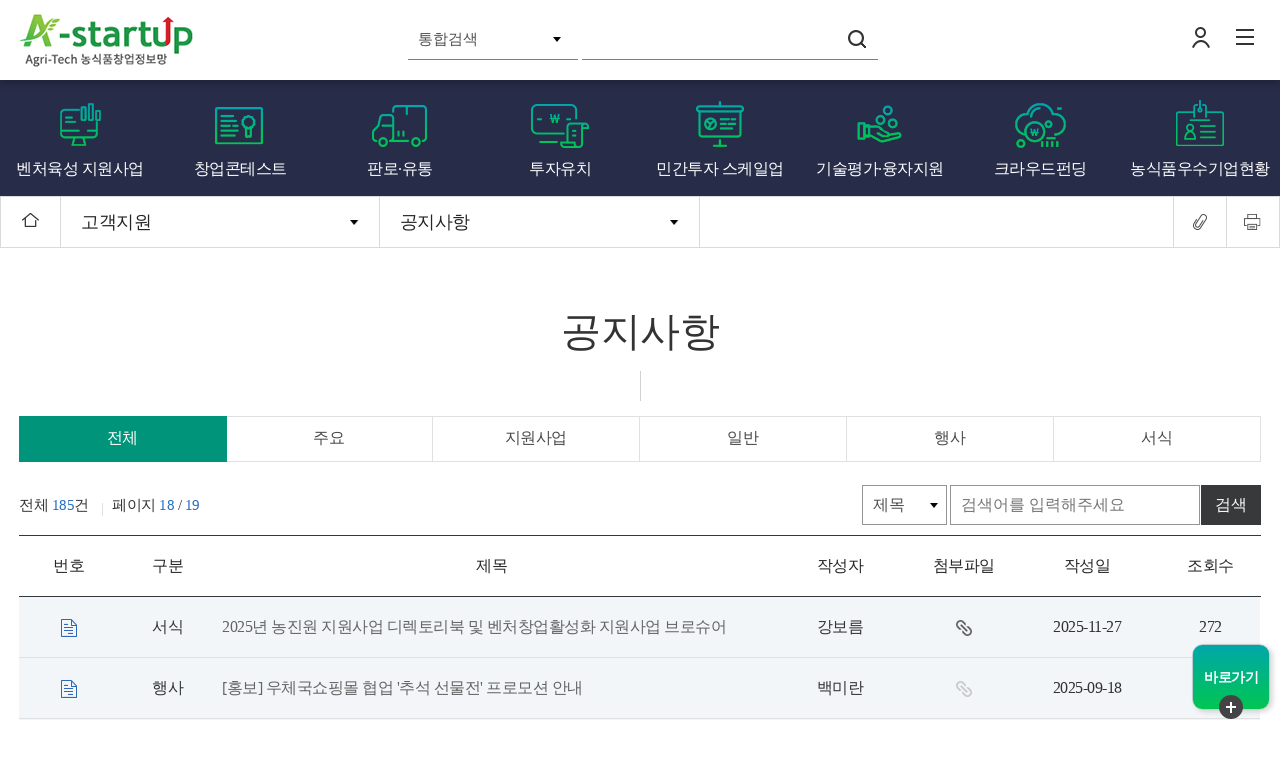

--- FILE ---
content_type: text/html;charset=utf-8
request_url: https://www.a-startups.or.kr/planweb/board/list.9is?page=18&boardUid=ba6550717457c60f01746ca29eb901e7&contentUid=ba6550717457c60f01746786d88b00ad&layoutUid=&searchType=&keyword=&categoryUid1=&categoryUid2=&cateogryUid3=
body_size: 60431
content:



























	
	
	
	
	<!DOCTYPE html  >
	<html xmlns="http://www.w3.org/1999/xhtml" xml:lang="ko" lang="ko">
		<head>				
				<title>농식품 창업정보망 > 고객지원 > 공지사항(목록)</title>
				<meta http-equiv="Content-Type" content="text/html; charset=utf-8" />				
				<meta name="title" content="공지사항" />
				<meta name="Keywords" content="" />
				<meta name="Description" content="농식품 창업정보망 홈페이지입니다." />
				
				
				
				
				
				
				
				
				
					<meta name="Email" content="alphago90@koat.or.kr" />
				
				
				
				
				
				<meta name="Robots" content="Index,Follow" />
				
				
				<meta charset="UTF-8">
<meta name="viewport" content="width=device-width, initial-scale=1.0, maximum-scale=2.0, minimum-scale=1.0, shrink-to-fit=no">
<meta http-equiv="X-UA-Compatible" content="IE=edge">
				<link href="/css/common.css" rel="stylesheet" type="text/css">
<link href="/css/sub.css" rel="stylesheet" type="text/css">
<link href="/css/board.css" rel="stylesheet" type="text/css">
<!--<link href="/js/swiper.css" rel="stylesheet" type="text/css">-->
				<script src="/js/jquery.min.js"></script>
<!--<script src="/js/owl.carousel.min.js"></script>-->
<script type="text/javascript" src="/js/swiper.js"></script>
								
				
				<script type="text/javascript" src="/planweb/js/common.js"></script>
				<script type="text/javascript" src="/planweb/js/skin/board.js"></script>
										
		</head>
		<body>	
			
			
				
				
				
				
				
					
						
						
							<!--div class="layoutTop"-->




























	<div id="skip-navi">
		<a href="sub">콘텐츠로 바로가기</a><a href="#gnb">대메뉴 바로가기</a><a href="#contents">본문 바로가기</a>
    </div>
<div class="topWrap">
	<header id="header">
		<div class="top Wrap">
			<h1 class="col_w30">
				<a href="/index.9is"><img src="/images/logo.gif" alt="농식품 창업정보망" /></a>
			</h1>
			<div class="search col_w100">
				<form name="searchForm" id="searchForm" action="/index.9is" method="post" onsubmit="return nulCheck(this.keyword.value);"><input type="hidden" name="ptSignature" value="ey2rWZM7QraKg9XWM8+4ZdSNdv8SzJL734rwa+WWqHme6GIkobAtvHoa68zulWr8DB3UUZMkRJLtbFhvQeEbwKhzOSEy3Mxhd+Ph5p31KbE=" />

					<input type="hidden" name="contentUid" value="ba6550717457c60f0174774fa94c05f3">
					<select name="searchType" title="검색옵션">
						<option value="1">통합검색</option>
						<option value="2">일반지원사업</option>
						<option value="3">외부지원사업</option>
						<option value="4">창업뉴스</option>
						<option value="5">산업동향</option>
						<option value="6">기술정보</option>
						<option value="7">창업육성기업</option>
						<option value="8">창업소식</option>
						<option value="9">창업성공스토리</option>
						<option value="10">창업지원동영상</option>
						<option value="11">농식품우수기업현황</option>
						<option value="12">공지사항</option>
						<option value="13">FAQ</option>
						<!-- 
							<option value="2">제목</option>
							<option value="3">내용</option>
						 -->
					</select> 
					<label class="blind">검색어 입력</label> 
					<span class="sch_bbs"> 
						<input name="keyword" value="" type="text">
					</span>
					<button type="submit" class="btn_sch">검색</button>
					<button type="button" class="m_srcl">닫기</button>
					<!-- 모바일용 검색창 닫기 버튼 //-->
				</form>	
			</div>
			<ul class="tmenu col_w30">
				<li class="m_sear"><a href="#">검색창</a></li>
				<!-- 모바일용 검색창 열기 버튼 : 클릭시 div.search에 클래스 'active' 추가 //-->

					
					<li class="log">
						<a href="/index.9is?resultType=login">로그인</a>
					
				</li>
				<!-- 로그인 했을 때 li 클래스 'on' 추가 : 클릭시 하단 div.dropLayer 에 클래스 'selected' 추가-->
				<li id="gnb" class="menu"><a href="#">전체메뉴</a></li>
				<!-- 클릭시 전체메뉴 #allmenu 클래스 'active' 추가 -->
			</ul>

			<!-- 로그인 했을 때 -->
			<div class="dropLayer">
				<div class="userInfo">
					<b></b> <span class="user">님</span>
					<div class="journal">
						
						
							<a href="#" onclick="javascript: alert('육성기업 최종 선정 후 이용 가능 합니다.'); return false;" class="btnSJ">나의창업일지</a>
						
						<!-- a href="#" class="btnFaq" target="_blank" title="새창 열림">FAQ</a //-->
					</div>
				</div>
				<div class="button">
					<a href="/index.9is?contentUid=ba6550717457c60f01746787b11f00b1">마이페이지</a> 
					<a href="/planweb/user/action.9is?mode=logout">로그아웃</a>
				</div>
				<button type="button" class="btnClose eClose" onclick="logLayerClose();return false;">닫기</button>
			</div>
			<!-- //로그인 했을 때 -->
		</div>

		<!-- 전체메뉴 -->
		<div id="allmenu" class="" data-scroll="0">
			<!-- 메뉴버튼 클릭시 클래스 'active' 추가 //-->
			<section>
				<h2 class="blind">전체메뉴</h2>
				<figure class="img">
					<span><img src="/images/gnb_img.jpg" alt=""></span>
					<figcaption>
						<strong>선점할 것인가,<br />바라만 볼 것인가?</strong> <span>포스트 코로나 시대 농식품 벤처·창업기업의 혁신성장을 응원합니다!</span>
					</figcaption>
				</figure>
				<div class="menu">
					<nav>
						<menu>
							
										<li class="topDepth1">
											<h3>
												
													<a href="/index.9is?contentUid=ba6550717457c60f01746757c344000d" class="">사업공고</a>
												
											</h3> <!-- 모바일에서 클릭시 a태그 클래스 'on'추가 & 하위 menu에 클래스 'on'추가  -->
											<menu class="">
												
															<li>
																<a href="/index.9is?contentUid=ba6550717457c60f017467581afb000f">일반지원사업</a>
																
															</li>
														
															<li>
																<a href="/index.9is?contentUid=ba6550717457c60f0174677566020043">외부지원사업</a>
																
															</li>
														
											</menu>
										</li>
										
										<li class="topDepth1">
											<h3>
												
													<a href="/index.9is?contentUid=ba6550717457c60f01746775d45f0045" class="">창업지원 정보</a>
												
											</h3> <!-- 모바일에서 클릭시 a태그 클래스 'on'추가 & 하위 menu에 클래스 'on'추가  -->
											<menu class="">
												
															<li>
																<a href="/index.9is?contentUid=ba6550717457c60f01746776334a0047">벤처육성 지원사업</a>
																
															</li>
														
															<li>
																<a href="/index.9is?contentUid=ba6550717457c60f01746777a5340051">창업콘테스트</a>
																
															</li>
														
															<li>
																<a href="/index.9is?contentUid=ba6550717457c60f017467796d5e005e">벤처·창업기업 판로·유통지원</a>
																
															</li>
														
															<li>
																<a href="/index.9is?contentUid=ba6550717457c60f01746caec1e80211">투자유치 지원</a>
																
															</li>
														
															<li>
																<a href="/index.9is?contentUid=ba6550717457c60f0174677caaad0072">창업기업 기술평가 및 융자지원</a>
																
															</li>
														
															<li>
																<a href="/index.9is?contentUid=ba6550717457c60f0174677d7cb90077">크라우드펀딩 활성화 지원</a>
																
															</li>
														
															<li>
																<a href="/index.9is?contentUid=ba6550717457c60f0174677e096c007b">민간투자 스케일업</a>
																
															</li>
														
											</menu>
										</li>
										
										<li class="topDepth1">
											<h3>
												
													<a href="/index.9is?contentUid=ba6550717457c60f0174677ed2fb007f" class="">창업정보</a>
												
											</h3> <!-- 모바일에서 클릭시 a태그 클래스 'on'추가 & 하위 menu에 클래스 'on'추가  -->
											<menu class="">
												
															<li>
																<a href="/index.9is?contentUid=ba6550717457c60f0174677f27b50081">창업뉴스</a>
																
															</li>
														
															<li>
																<a href="/index.9is?contentUid=ba6550717457c60f0174677f76b20083">산업동향</a>
																
															</li>
														
															<li>
																<a href="/index.9is?contentUid=ba6550717457c60f0174677fb37e0085">기술정보</a>
																
															</li>
														
											</menu>
										</li>
										
										<li class="topDepth1">
											<h3>
												
													<a href="/index.9is?contentUid=ba6550717457c60f0174678005690087" class="">창업업체</a>
												
											</h3> <!-- 모바일에서 클릭시 a태그 클래스 'on'추가 & 하위 menu에 클래스 'on'추가  -->
											<menu class="">
												
															<li>
																<a href="/index.9is?contentUid=ba6550717457c60f0174678120b4008d">창업광장</a>
																
																		<menu class="">
																		
																				<li><a href="/index.9is?contentUid=ba6550717457c60f017467815d52008f">창업소식</a></li>
																				
																		</menu>
																		
															</li>
														
											</menu>
										</li>
										
										<li class="topDepth1">
											<h3>
												
													<a href="/index.9is?contentUid=ba6550717457c60f01746782d1200097" class="">A-Startup</a>
												
											</h3> <!-- 모바일에서 클릭시 a태그 클래스 'on'추가 & 하위 menu에 클래스 'on'추가  -->
											<menu class="">
												
															<li>
																<a href="/index.9is?contentUid=ba6550717457c60f017467832c420099">A-Startup?</a>
																
															</li>
														
															<li>
																<a href="/index.9is?contentUid=ba6550717457c60f017467837e1e009b">A+센터</a>
																
															</li>
														
															<li>
																<a href="/index.9is?contentUid=ba6550717457c60f01746783cff9009d">사업조직 소개 </a>
																
															</li>
														
															<li>
																<a href="/index.9is?contentUid=ba6550717457c60f017467843136009f">찾아오시는길</a>
																
															</li>
														
											</menu>
										</li>
										
										<li class="topDepth1">
											<h3>
												
													<a href="/index.9is?contentUid=ba6550717457c60f01746786758900ab" class="">고객지원</a>
												
											</h3> <!-- 모바일에서 클릭시 a태그 클래스 'on'추가 & 하위 menu에 클래스 'on'추가  -->
											<menu class="">
												
															<li>
																<a href="/index.9is?contentUid=ba6550717457c60f01746786d88b00ad">공지사항</a>
																
															</li>
														
											</menu>
										</li>
										
										<li class="topDepth1">
											<h3>
												
													<a href="/index.9is?contentUid=ba6550717457c60f01746787b11f00b1" class="">My page</a>
												
											</h3> <!-- 모바일에서 클릭시 a태그 클래스 'on'추가 & 하위 menu에 클래스 'on'추가  -->
											<menu class="">
												
															<li>
																<a href="/index.9is?contentUid=ba6550717457c60f017467883f4900b4">공통</a>
																
															</li>
														
															<li>
																<a href="/index.9is?contentUid=ba6550717457c60f0174678d834500d4">나의창업일지(육성기업 전용)</a>
																
															</li>
														
											</menu>
										</li>
										
										<li class="topDepth1">
											<h3>
												
													<a href="/index.9is?contentUid=ba6550717457c60f0174678f8b5800e2" class="">이용안내</a>
												
											</h3> <!-- 모바일에서 클릭시 a태그 클래스 'on'추가 & 하위 menu에 클래스 'on'추가  -->
											<menu class="">
												
															<li>
																<a href="/index.9is?contentUid=ba6550717457c60f0174678fdb5e00e4">저작권 정책</a>
																
															</li>
														
															<li>
																<a href="/index.9is?contentUid=ba6550717457c60f017520d51b142a2f">사이트맵</a>
																
															</li>
														
											</menu>
										</li>
										
										<li class="topDepth1">
											<h3>
												
													<a href="/index.9is?contentUid=4028b20288aa0b2901897250b9b839e2" class="">농식품우수기업현황</a>
												
											</h3> <!-- 모바일에서 클릭시 a태그 클래스 'on'추가 & 하위 menu에 클래스 'on'추가  -->
											<menu class="">
												
											</menu>
										</li>
										
						</menu>
					</nav>
					<ul class="menu">
						
							<li><a href="/index.9is?resultType=login">로그인</a></li>
							<li><a href="/index.9is?contentUid=ba6550717457c60f017467917aa200ed">회원가입</a></li>
							<li><a href="/index.9is?contentUid=ba6550717457c60f01746791c2d900ef">아이디·비밀번호 찾기</a></li>
						
					</ul>
					<ul class="sLink">
                        <li><a href="https://www.facebook.com/A-startup-1501436829942899/" target="_blank" title="새창열림">페이스북</a></li>
                        <li><a href="https://blog.naver.com/changup-joa" target="_blank" title="새창열림">블로그</a></li>
                        <li><a href="https://www.instagram.com/a_startup_box/" target="_blank" title="새창열림">인스타그램</a></li>
					</ul>
					<mark>AGRI-TECH STARTUP</mark>
				</div>
			</section>
			<button type="button" class="ico close">닫기</button>
			<!-- 클릭시 div#allmenu 클래스 .active 제거// -->
		</div>
		<!-- //전체메뉴 -->
    </header>
	<!-- 아이콘메뉴 -->
    <div id="lnb" class="gnbWrap">
        <ul class="gnb flex">
            <!-- 해당페이지 a태그 클래스 on 추가 //-->
            
            <li><a href="/index.9is?contentUid=ba6550717457c60f017467766fa90049" >벤처육성 지원사업</a></li>
            <li><a href="/index.9is?contentUid=ba6550717457c60f0174677801ae0053" >창업콘테스트</a></li>
            <li><a href="/index.9is?contentUid=ba6550717457c60f01746779cbeb0060" >판로·유통</a></li>
            <li><a href="/index.9is?contentUid=ba6550717457c60f01746caf706e0213" >투자유치</a></li>
            <!--<li><a href="/index.9is?contentUid=ba6550717457c60f0174677b7d9f006a" >창업 인턴제</a></li>-->
            <li><a href="/index.9is?contentUid=ba6550717457c60f0174677e4cff007d" >민간투자 스케일업</a></li>
            <li><a href="/index.9is?contentUid=ba6550717457c60f0174677d04e50074" >기술평가·융자지원</a></li>
            <li><a href="/index.9is?contentUid=ba6550717457c60f0174677dbf510079" >크라우드펀딩</a></li>
            <li><a href="/index.9is?contentUid=4028b20288aa0b2901897250b9b839e2" >농식품우수기업현황</a></li>
            <!-- <li><a href="/index.9is?contentUid=ba6550717457c60f017467766fa90049">벤처육성 지원사업</a></li>
            <li><a href="/index.9is?contentUid=ba6550717457c60f0174677801ae0053">창업콘테스트</a></li>
            <li><a href="/index.9is?contentUid=ba6550717457c60f01746779cbeb0060">판로·유통</a></li>
            <li><a href="/index.9is?contentUid=ba6550717457c60f01746caf706e0213">투자유치</a></li>
            <li><a href="/index.9is?contentUid=ba6550717457c60f0174677b7d9f006a">창업교육·네트워크</a></li>
            <li><a href="/index.9is?contentUid=ba6550717457c60f0174677e4cff007d">창업 인턴제</a></li>
            <li><a href="/index.9is?contentUid=ba6550717457c60f0174677d04e50074">기술평가·융자지원</a></li>
            <li><a href="/index.9is?contentUid=ba6550717457c60f0174677dbf510079">크라우드펀딩</a></li> -->
        </ul>
    </div>
	<!-- //아이콘메뉴 -->
</div>
<!-- //top -->

	<div id="sub">
		<div class="nav">
			<div class="nav_a clearfix">
				<p class="home">
					<a href="/index.9is"><img src="/images/i_homeB.gif" alt="Home" /></a>
				</p>
				<ul id="snavi">
					
							<li id="mb_li1">
								<a class="th1" href="#">고객지원</a>
								
									<ul class="depth_lst">
										
												<li>
													
														
															<a href="/index.9is?contentUid=ba6550717457c60f01746757c344000d" class="">사업공고</a>
															
															
														
														
													
												</li>
											
												<li>
													
														
															<a href="/index.9is?contentUid=ba6550717457c60f01746775d45f0045" class="">창업지원 정보</a>
															
															
														
														
													
												</li>
											
												<li>
													
														
															<a href="/index.9is?contentUid=ba6550717457c60f0174677ed2fb007f" class="">창업정보</a>
															
															
														
														
													
												</li>
											
												<li>
													
														
															<a href="/index.9is?contentUid=ba6550717457c60f0174678005690087" class="">창업업체</a>
															
															
														
														
													
												</li>
											
												<li>
													
														
															<a href="/index.9is?contentUid=ba6550717457c60f01746782d1200097" class="">A-Startup</a>
															
															
														
														
													
												</li>
											
												<li>
													
														
															<a href="/index.9is?contentUid=ba6550717457c60f01746786758900ab" class="on">고객지원</a>
															
															
														
														
													
												</li>
											
												<li>
													
														
															<a href="/index.9is?contentUid=ba6550717457c60f01746787b11f00b1" class="">My page</a>
															
															
														
														
													
												</li>
											
												<li>
													
														
															<a href="/index.9is?contentUid=ba6550717457c60f0174678f8b5800e2" class="">이용안내</a>
															
															
														
														
													
												</li>
											
												<li>
													
														
															<a href="/index.9is?contentUid=ba6550717457c60f01746790983b00e8" class="">회원관리</a>
															
															
														
														
													
												</li>
											
												<li>
													
														
															<a href="/index.9is?contentUid=4028b20288aa0b2901897250b9b839e2" class="">농식품우수기업현황</a>
															
															
														
														
													
												</li>
											
									</ul>
									
							</li>
							
							<li id="mb_li2">
								<a class="th2" href="#">공지사항</a>
								
									<ul class="depth_lst">
										
												<li>
													
														
															<a href="/index.9is?contentUid=ba6550717457c60f01746786d88b00ad" class="on">공지사항</a>
															
															
														
														
													
												</li>
											
									</ul>
									
							</li>
							
				</ul>
				<ul class="sbtn">
					<li><a href="#" onclick="copyUrl(this.href); return false;"><img src="/images/i_url.gif" alt="공유" /></a></li>
					<li><a href="#" onclick="contentPrint(); return false;"><img src="/images/i_print.gif" alt="프린트" /></a></li>
				</ul>
			</div>
		</div>

		<div id="contents" class="container clearfix">
			<!-- S:콘텐츠 -->

<script src="/js/printThis.js"></script>
<script>
var mq1024px = window.matchMedia("all and (max-width:1024px)"); //모바일 화면(<=1024) -> true
$(function(){
	if(!mq1024px.matches){
		closeMobile();
		openPC();
		
			$("#mb_li1").css("display","block");
			$("#mb_li2").css("display","block");
		
	}else{
		closePC();
		openMobile();
		//$(".bd_tabNav").css("display","table");
		
			$("#mb_li1").css("display","none");
			$("#mb_li2").css("display","block");
		
	}
	mq1024px.addListener(function(){ 
		if(!mq1024px.matches){//pc화면
			closeMobile();
			openPC();
			
				$("#mb_li1").css("display","block");
				$("#mb_li2").css("display","block");
				
			
		}else{
			closePC();
			openMobile();
			$(".bd_tabNav").css("display","table");
			
				$("#mb_li1").css("display","none");
				$("#mb_li2").css("display","block");
			

		}
	});
});
function openPC(){

	mouseWhellOn();		
	$(".topDepth1 > h3 > a").bind("click");		//메뉴 depth1 클릭 bind
	
	//전체메뉴 열기	bind
  	$("#siteMap").bind('click',function(){ 
		$("#allmenu").addClass("active");
	});
	$("#gnb").bind('click',function(){ 
		$("#allmenu").addClass("active");
		//$("#allmenu").css('z-index', 1000);
		$("#allmenu").css('z-index', 1000);
		
		mouseWhellOff();		//	2020.11.02 메뉴열렸을때 마우스휠off
	});
	//전체메뉴 닫기	bind
	$(".close").bind("click",function(){
		$("#allmenu").removeClass("active");
		mouseWhellOn();			//	2020.11.02 메뉴열렸을때 마우스휠on
	});
}
function closePC(){
	$("#gnb").unbind('click');		//전체메뉴 열기	unbind
	$(".close").unbind('click');	//전체메뉴 닫기	unbind

	mouseWhellOn();		
}
function openMobile(){
	//전체메뉴 열기	bind
	$("#gnb").bind('click',function(){
		$("#allmenu").addClass("active");
	});
	//전체메뉴 닫기	bind
	$(".close").bind("click",function(){
		$("#allmenu").removeClass("active");
	});
	//모바일 검색창 열기	bind
	$(".tmenu > .m_sear > a").bind("click", function(){
		$(".search").addClass("active");
	});
	//모바일 검색창 닫기	bind
	$(".m_srcl").bind("click", function(){
		$(".search").removeClass("active");
	});
	//모바일 메뉴 depth1 클릭 X 메뉴열기
	$(".topDepth1 > h3 > a").bind("click",function(e){
		var depth2menu = $(this).parent().next();
		if(depth2menu.children().length > 0){
			if(!depth2menu.hasClass('on') || !$(this).hasClass("on")){
				$(".topDepth1 > h3 > a").removeClass("on");
				$(".topDepth1 > menu").removeClass("on");
				$(this).addClass("on");
				depth2menu.addClass("on");	
			}else{
				$(this).removeClass("on");
				depth2menu.removeClass("on");
				/* 
				$("#depth1 > h3 > a").removeClass("on");
				$("#depth1 > menu").removeClass("on");
				 */
			}
		}
		e.preventDefault();
	});
	//모바일 Tab ON/OFF
	$(".tab > h2").bind("click", function(e){
		var tabFlag = $(".tab > ul").css("display");
		if(tabFlag == "none"){
			$(".tab > ul").css("display", "block");
		}else{
			$(".tab > ul").css("display", "none");
		}
	});
	
	
	// 20.10.28 - 탭 추가로 인한 수정
	$(".bd_tabWr > h3 > a").bind("click", function(){
		if($(".bd_tabNav").hasClass("active")){
			$(".bd_tabNav").removeClass("active");
		}else{
			$(".bd_tabNav").addClass("active");
		}
	});

	if($('#mb_li1')){
		$('#mb_li1').css('display','none');
	}
	if($('#mb_li2')){
		$('#mb_li2').css('display','block');
	}
	if($('#mb_li3')){
		$('#mb_li3').css('display','none');
	}
}
function closeMobile(){
	$("#gnb").unbind('click');					//전체메뉴 열기	unbind
	$(".close").unbind('click');				//전체메뉴 닫기	unbind
	$(".tmenu > .m_sear > a").unbind("click");	//모바일 검색창 열기	unbind
	$(".m_srcl").unbind("click");		//모바일 검색창 닫기	unbind
	$(".topDepth1 > h3 > a").unbind("click");		//모바일 메뉴 depth1 클릭 X 메뉴열기 unbind

	$(".search").removeClass("active");			//모바일 검색창 active 제거
	$(".topDepth1 > h3 > a").removeClass("on");	//메뉴 on 제거
	$(".topDepth1 > menu").removeClass("on");		//메뉴 on 제거
	$(".tab > h2").unbind("click");		//모바일 Tab ON/OFF 제거
	

	// 20.10.28 - 탭 추가로 인한 수정
	$(".bd_tabNav").removeClass("active");
	$(".bd_tabWr > h3 > a").unbind("click");
}
function logLayerOpen(){
	$(".dropLayer").addClass("selected");
	return false;
}
function logLayerClose(){
	$(".dropLayer").removeClass("selected");
	return false;
}
function nulCheck(keyword){
    if(keyword == null || keyword == ""){alert("검색어를 입력해주세요");return false;}
    return true;    
}

//현재 주소 복사
function copyUrl(url){
	var agent = navigator.userAgent.toLowerCase(); 
	
	if (agent.indexOf("chrome") != -1 || agent.indexOf("safari") != -1 || agent.indexOf("firefox") != -1) {
		temp = prompt("이 글의 URL 주소입니다. Ctrl+C를 눌러 클립보드로 복사하세요", url);
	}else{
		window.clipboardData.setData("text",url);
		alert("URL 주소가 복사되었습니다.");
	}
}
//현제페이지 프린트
function contentPrint(){
   /* var initBody = document.body.innerHTML;
    window.onbeforeprint = function () {
        document.body.innerHTML = $("#contents").html();
    }
    window.onafterprint = function () {
        document.body.innerHTML = initBody;
    }
    window.print();*/
	$("#contents").printThis();
}


/* 마우스 휠 끄기 */
function mouseWhellOff(){
	$('body').css({'overflow': 'hidden', 'height': '100%'});  
	$('#element').on('scroll touchmove mousewheel', function(event) {    
		event.preventDefault();     
		event.stopPropagation();     
		return false; 
	});
}
/* 마우스 휠 켜기 */
function mouseWhellOn(){
	$('html, body').css({'overflow': 'auto', 'height': '100%'});
	$('#element').off('scroll touchmove mousewheel');
}
</script>
			
<!--/div--><!-- // layoutTop -->
<!--div class="layoutRight"-->
						
							
								





<h2 class="tit">공지사항</h2>






									
							




















<div id="boardWrap">
	
	
			
			
           	 <div class="bd_tabWr">
           	 		<h3>
           	 			<a href="#">
           	 				
           	 					<span>전체</span>
           	 				
           	 			</a>
           	 		</h3>
               	
            
			<ul class="bd_tabNav">
				<li class="tab_on"><a href="./list.9is?boardUid=ba6550717457c60f01746ca29eb901e7&contentUid=ba6550717457c60f01746786d88b00ad"><span>전체</span></a></li>
				
					<li >
						<a href="./list.9is?categoryUid2=ba6550717457c60f017548b708b43bd4&boardUid=ba6550717457c60f01746ca29eb901e7&contentUid=ba6550717457c60f01746786d88b00ad&layoutUid=&searchType=&keyword=&categoryUid1=&categoryUid2=&cateogryUid3="><span>주요</span></a>
					</li>
				
					<li >
						<a href="./list.9is?categoryUid2=ba6550717457c60f017548b726303bd5&boardUid=ba6550717457c60f01746ca29eb901e7&contentUid=ba6550717457c60f01746786d88b00ad&layoutUid=&searchType=&keyword=&categoryUid1=&categoryUid2=&cateogryUid3="><span>지원사업</span></a>
					</li>
				
					<li >
						<a href="./list.9is?categoryUid2=ba6550717457c60f017548b744483bd6&boardUid=ba6550717457c60f01746ca29eb901e7&contentUid=ba6550717457c60f01746786d88b00ad&layoutUid=&searchType=&keyword=&categoryUid1=&categoryUid2=&cateogryUid3="><span>일반</span></a>
					</li>
				
					<li >
						<a href="./list.9is?categoryUid2=ba6550717457c60f0175496098cf3d29&boardUid=ba6550717457c60f01746ca29eb901e7&contentUid=ba6550717457c60f01746786d88b00ad&layoutUid=&searchType=&keyword=&categoryUid1=&categoryUid2=&cateogryUid3="><span>행사</span></a>
					</li>
				
					<li >
						<a href="./list.9is?categoryUid2=ba6550717457c60f01754960b9493d2a&boardUid=ba6550717457c60f01746ca29eb901e7&contentUid=ba6550717457c60f01746786d88b00ad&layoutUid=&searchType=&keyword=&categoryUid1=&categoryUid2=&cateogryUid3="><span>서식</span></a>
					</li>
				
			</ul>
		</div>
		
	
	<div class="headList">
		<div class="bdTotal">
			<span>전체 <strong>185</strong>건 </span>
			<span>페이지 <strong>18</strong> / <strong>19</strong></span>
		</div>
		<div class="SearchInfo">
			<form method="post" action="./list.9is"><input type="hidden" name="ptSignature" value="LcDku0Nsd6184CtoV3O/h83rdja0WyNFNPckR3IcKtTgZZfVFXmCIQTEJ5EGdw0E2v6TusPDrlZQi/NJ49QWC7qErT80MLWu5PwweBKzrrGUcQVNwHnjENoZURLepLmNvr3ZjTSx/5XEb+zcXGTI4qpA9Poj8wiJNqkkzJdevbJBbGDt2Y7UNR591TlnYYQiTqmEcG0hUkXY9LAhk1exm++m1ashp09J46/s9FCYXUtXRDf7GeKZhV1x7dxFE6QX//B1auC2kYrRBA44wLIxrw==" />

				<input type="hidden" name="boardUid" value="ba6550717457c60f01746ca29eb901e7" /> 
				<input type="hidden" name="layoutUid" value="" /> 
				<input type="hidden" name="contentUid" value="ba6550717457c60f01746786d88b00ad" /> 
				<input type="hidden" name="page" value="18" /> 
				<input type="hidden" name="rowCount" value="10" />
				
				
					<input type="hidden" name="categoryUid1" value="" />
					<fieldset>
						<legend>게시물 검색</legend>
						<label for="searchType" class="hidden">검색</label>
						<select id="searchType" name="searchType" title="검색 카테고리 선택">
							<option value="dataTitle" >제목</option>
							<option value="dataContent" >내용</option>
							<option value="userNickname" >작성자</option>
						</select>  
						<input type="text" id="keyword" name="keyword" placeholder="검색어를 입력해주세요" value="" title="검색어 입력">
						<button type="submit">검색</button>
					</fieldset>
				
				
			</form>	
		</div>
	</div>

	<div class="list_group">
		<div class="group_tit">
			<h4 class="hidden">목록 구분</h4>
			<ul>
				<li class="num col_w8">
					
					번호
				</li>
				<li class=" col_w8">구분</li>
				<li class="title">제목</li>
				<li class="name col_w12">작성자</li>
				<li class="file col_w8">첨부파일</li>
				<li class="date col_w12">작성일</li>
				<li class="views col_w8">조회수</li>
				<!-- <li class="state col_w8">기타</li> -->
			</ul>
		</div>
		<div class="group_con">
			
					<ul class="colNotice">
					
						<li class="num icoNotice col_w8" data-text="공지사항 아이콘">
							
							
								<span><i class="hidden">공지</i></span>
							
						</li>
						
						<li class=" col_w8">서식</li>
						
						<li class="title" data-text="제목">
							
								<a href="./view.9is?dataUid=4028b20297cfefa7019ac42ce4467f7a&page=18&boardUid=ba6550717457c60f01746ca29eb901e7&contentUid=ba6550717457c60f01746786d88b00ad&layoutUid=&searchType=&keyword=&categoryUid1=&categoryUid2=&cateogryUid3=">
								2025년 농진원 지원사업 디렉토리북 및 벤처창업활성화 지원사업 브로슈어
							</a>
						</li>
						<li class="name col_w12" data-text="작성자">강보름</li>
						<li class="file col_w8" data-text="첨부파일">
							
								<span class="icon_file"><i class="hidden">첨부파일 있음</i></span>
							
						</li>
						<li class="date col_w12" data-text="작성일">2025-11-27</li>
						<li class="views col_w8" data-text="조회수">272</li>
						<!-- <li class="state col_w8"><em class="txt_line1">접수완료</em></li> -->
					</ul>
				
					<ul class="colNotice">
					
						<li class="num icoNotice col_w8" data-text="공지사항 아이콘">
							
							
								<span><i class="hidden">공지</i></span>
							
						</li>
						
						<li class=" col_w8">행사</li>
						
						<li class="title" data-text="제목">
							
								<a href="./view.9is?dataUid=4028b20297cfefa701995b26d4557670&page=18&boardUid=ba6550717457c60f01746ca29eb901e7&contentUid=ba6550717457c60f01746786d88b00ad&layoutUid=&searchType=&keyword=&categoryUid1=&categoryUid2=&cateogryUid3=">
								[홍보] 우체국쇼핑몰 협업 '추석 선물전' 프로모션 안내
							</a>
						</li>
						<li class="name col_w12" data-text="작성자">백미란</li>
						<li class="file col_w8" data-text="첨부파일">
							
								<span class="icon_file_no"><i class="hidden">첨부파일 없음</i></span>
							
						</li>
						<li class="date col_w12" data-text="작성일">2025-09-18</li>
						<li class="views col_w8" data-text="조회수">524</li>
						<!-- <li class="state col_w8"><em class="txt_line1">접수완료</em></li> -->
					</ul>
				
					<ul class="colNotice">
					
						<li class="num icoNotice col_w8" data-text="공지사항 아이콘">
							
							
								<span><i class="hidden">공지</i></span>
							
						</li>
						
						<li class=" col_w8">일반</li>
						
						<li class="title" data-text="제목">
							
								<a href="./view.9is?dataUid=4028b20294fd628b01955e790e5a523a&page=18&boardUid=ba6550717457c60f01746ca29eb901e7&contentUid=ba6550717457c60f01746786d88b00ad&layoutUid=&searchType=&keyword=&categoryUid1=&categoryUid2=&cateogryUid3=">
								그린바이오기업 신고제에 따른 신고 안내
							</a>
						</li>
						<li class="name col_w12" data-text="작성자">김준서</li>
						<li class="file col_w8" data-text="첨부파일">
							
								<span class="icon_file_no"><i class="hidden">첨부파일 없음</i></span>
							
						</li>
						<li class="date col_w12" data-text="작성일">2025-03-04</li>
						<li class="views col_w8" data-text="조회수">2117</li>
						<!-- <li class="state col_w8"><em class="txt_line1">접수완료</em></li> -->
					</ul>
				
					<ul class="colNotice">
					
						<li class="num icoNotice col_w8" data-text="공지사항 아이콘">
							
							
								<span><i class="hidden">공지</i></span>
							
						</li>
						
						<li class=" col_w8">일반</li>
						
						<li class="title" data-text="제목">
							
								<a href="./view.9is?dataUid=4028b2028eebba750192d5a111252cf6&page=18&boardUid=ba6550717457c60f01746ca29eb901e7&contentUid=ba6550717457c60f01746786d88b00ad&layoutUid=&searchType=&keyword=&categoryUid1=&categoryUid2=&cateogryUid3=">
								이달의 A-벤처스 선정기업 소개서 발간
							</a>
						</li>
						<li class="name col_w12" data-text="작성자">문정아</li>
						<li class="file col_w8" data-text="첨부파일">
							
								<span class="icon_file"><i class="hidden">첨부파일 있음</i></span>
							
						</li>
						<li class="date col_w12" data-text="작성일">2024-10-29</li>
						<li class="views col_w8" data-text="조회수">1904</li>
						<!-- <li class="state col_w8"><em class="txt_line1">접수완료</em></li> -->
					</ul>
				
					<ul >
					
						<li class="num icoNotice col_w8" data-text="번호">
							
							
								15
							
						</li>
						
						<li class=" col_w8">행사</li>
						
						<li class="title" data-text="제목">
							
								<a href="./view.9is?dataUid=4028b2fa76f0b71c0176f41234c70248&page=18&boardUid=ba6550717457c60f01746ca29eb901e7&contentUid=ba6550717457c60f01746786d88b00ad&layoutUid=&searchType=&keyword=&categoryUid1=&categoryUid2=&cateogryUid3=">
								제4회 광스클럽 (광화문 스타트업 클럽) 안내
							</a>
						</li>
						<li class="name col_w12" data-text="작성자">이지혜</li>
						<li class="file col_w8" data-text="첨부파일">
							
								<span class="icon_file"><i class="hidden">첨부파일 있음</i></span>
							
						</li>
						<li class="date col_w12" data-text="작성일">2018-01-16</li>
						<li class="views col_w8" data-text="조회수">791</li>
						<!-- <li class="state col_w8"><em class="txt_line1">접수완료</em></li> -->
					</ul>
				
					<ul >
					
						<li class="num icoNotice col_w8" data-text="번호">
							
							
								14
							
						</li>
						
						<li class=" col_w8">일반</li>
						
						<li class="title" data-text="제목">
							
								<a href="./view.9is?dataUid=4028b2fa76f0b71c0176f41234a70246&page=18&boardUid=ba6550717457c60f01746ca29eb901e7&contentUid=ba6550717457c60f01746786d88b00ad&layoutUid=&searchType=&keyword=&categoryUid1=&categoryUid2=&cateogryUid3=">
								A-startup Box(농식품 창업기업 제품) 국민체험단 2기 모집
							</a>
						</li>
						<li class="name col_w12" data-text="작성자">양영식</li>
						<li class="file col_w8" data-text="첨부파일">
							
								<span class="icon_file"><i class="hidden">첨부파일 있음</i></span>
							
						</li>
						<li class="date col_w12" data-text="작성일">2017-12-14</li>
						<li class="views col_w8" data-text="조회수">754</li>
						<!-- <li class="state col_w8"><em class="txt_line1">접수완료</em></li> -->
					</ul>
				
					<ul >
					
						<li class="num icoNotice col_w8" data-text="번호">
							
							
								13
							
						</li>
						
						<li class=" col_w8">일반</li>
						
						<li class="title" data-text="제목">
							
								<a href="./view.9is?dataUid=4028b2fa76f0b71c0176f41234750244&page=18&boardUid=ba6550717457c60f01746ca29eb901e7&contentUid=ba6550717457c60f01746786d88b00ad&layoutUid=&searchType=&keyword=&categoryUid1=&categoryUid2=&cateogryUid3=">
								2017년 국유특허 전용실시권 입찰공고
							</a>
						</li>
						<li class="name col_w12" data-text="작성자">양영식</li>
						<li class="file col_w8" data-text="첨부파일">
							
								<span class="icon_file"><i class="hidden">첨부파일 있음</i></span>
							
						</li>
						<li class="date col_w12" data-text="작성일">2017-12-14</li>
						<li class="views col_w8" data-text="조회수">555</li>
						<!-- <li class="state col_w8"><em class="txt_line1">접수완료</em></li> -->
					</ul>
				
					<ul >
					
						<li class="num icoNotice col_w8" data-text="번호">
							
							
								12
							
						</li>
						
						<li class=" col_w8">일반</li>
						
						<li class="title" data-text="제목">
							
								<a href="./view.9is?dataUid=4028b2fa76f0b71c0176f41234270241&page=18&boardUid=ba6550717457c60f01746ca29eb901e7&contentUid=ba6550717457c60f01746786d88b00ad&layoutUid=&searchType=&keyword=&categoryUid1=&categoryUid2=&cateogryUid3=">
								창업인들간의 네트워킹을 위한 행사 「광화문’s Club (광스클럽) 」 안내
							</a>
						</li>
						<li class="name col_w12" data-text="작성자">양영식</li>
						<li class="file col_w8" data-text="첨부파일">
							
								<span class="icon_file"><i class="hidden">첨부파일 있음</i></span>
							
						</li>
						<li class="date col_w12" data-text="작성일">2017-12-14</li>
						<li class="views col_w8" data-text="조회수">573</li>
						<!-- <li class="state col_w8"><em class="txt_line1">접수완료</em></li> -->
					</ul>
				
					<ul >
					
						<li class="num icoNotice col_w8" data-text="번호">
							
							
								11
							
						</li>
						
						<li class=" col_w8">일반</li>
						
						<li class="title" data-text="제목">
							
								<a href="./view.9is?dataUid=4028b2fa76f0b71c0176f41233f1023f&page=18&boardUid=ba6550717457c60f01746ca29eb901e7&contentUid=ba6550717457c60f01746786d88b00ad&layoutUid=&searchType=&keyword=&categoryUid1=&categoryUid2=&cateogryUid3=">
								제8회 High-up 농식품 벤처창업 성공비법 교육생 모집 공고
							</a>
						</li>
						<li class="name col_w12" data-text="작성자">양영식</li>
						<li class="file col_w8" data-text="첨부파일">
							
								<span class="icon_file"><i class="hidden">첨부파일 있음</i></span>
							
						</li>
						<li class="date col_w12" data-text="작성일">2017-12-14</li>
						<li class="views col_w8" data-text="조회수">568</li>
						<!-- <li class="state col_w8"><em class="txt_line1">접수완료</em></li> -->
					</ul>
				
					<ul >
					
						<li class="num icoNotice col_w8" data-text="번호">
							
							
								10
							
						</li>
						
						<li class=" col_w8">일반</li>
						
						<li class="title" data-text="제목">
							
								<a href="./view.9is?dataUid=4028b2fa76f0b71c0176f41233c0023d&page=18&boardUid=ba6550717457c60f01746ca29eb901e7&contentUid=ba6550717457c60f01746786d88b00ad&layoutUid=&searchType=&keyword=&categoryUid1=&categoryUid2=&cateogryUid3=">
								2017년 하반기 농식품 벤처창업 투자퍼레이드 참가업체 모집 안내
							</a>
						</li>
						<li class="name col_w12" data-text="작성자">양영식</li>
						<li class="file col_w8" data-text="첨부파일">
							
								<span class="icon_file"><i class="hidden">첨부파일 있음</i></span>
							
						</li>
						<li class="date col_w12" data-text="작성일">2017-12-14</li>
						<li class="views col_w8" data-text="조회수">468</li>
						<!-- <li class="state col_w8"><em class="txt_line1">접수완료</em></li> -->
					</ul>
				
					<ul >
					
						<li class="num icoNotice col_w8" data-text="번호">
							
							
								9
							
						</li>
						
						<li class=" col_w8">일반</li>
						
						<li class="title" data-text="제목">
							
								<a href="./view.9is?dataUid=4028b2fa76f0b71c0176f412338f023a&page=18&boardUid=ba6550717457c60f01746ca29eb901e7&contentUid=ba6550717457c60f01746786d88b00ad&layoutUid=&searchType=&keyword=&categoryUid1=&categoryUid2=&cateogryUid3=">
								농촌진흥청-충청북도농업기술원 「농식품 기술이전 설명회」개최 안내
							</a>
						</li>
						<li class="name col_w12" data-text="작성자">양영식</li>
						<li class="file col_w8" data-text="첨부파일">
							
								<span class="icon_file"><i class="hidden">첨부파일 있음</i></span>
							
						</li>
						<li class="date col_w12" data-text="작성일">2017-12-14</li>
						<li class="views col_w8" data-text="조회수">438</li>
						<!-- <li class="state col_w8"><em class="txt_line1">접수완료</em></li> -->
					</ul>
				
					<ul >
					
						<li class="num icoNotice col_w8" data-text="번호">
							
							
								8
							
						</li>
						
						<li class=" col_w8">일반</li>
						
						<li class="title" data-text="제목">
							
								<a href="./view.9is?dataUid=4028b2fa76f0b71c0176f412337d0239&page=18&boardUid=ba6550717457c60f01746ca29eb901e7&contentUid=ba6550717457c60f01746786d88b00ad&layoutUid=&searchType=&keyword=&categoryUid1=&categoryUid2=&cateogryUid3=">
								찾아가는 창업상담 서비스 실시
							</a>
						</li>
						<li class="name col_w12" data-text="작성자">양영식</li>
						<li class="file col_w8" data-text="첨부파일">
							
								<span class="icon_file_no"><i class="hidden">첨부파일 없음</i></span>
							
						</li>
						<li class="date col_w12" data-text="작성일">2017-12-14</li>
						<li class="views col_w8" data-text="조회수">383</li>
						<!-- <li class="state col_w8"><em class="txt_line1">접수완료</em></li> -->
					</ul>
				
					<ul >
					
						<li class="num icoNotice col_w8" data-text="번호">
							
							
								7
							
						</li>
						
						<li class=" col_w8">일반</li>
						
						<li class="title" data-text="제목">
							
								<a href="./view.9is?dataUid=4028b2fa76f0b71c0176f41232e10237&page=18&boardUid=ba6550717457c60f01746ca29eb901e7&contentUid=ba6550717457c60f01746786d88b00ad&layoutUid=&searchType=&keyword=&categoryUid1=&categoryUid2=&cateogryUid3=">
								농촌진흥청개발 「특허기술장터」 개최 안내
							</a>
						</li>
						<li class="name col_w12" data-text="작성자">양영식</li>
						<li class="file col_w8" data-text="첨부파일">
							
								<span class="icon_file"><i class="hidden">첨부파일 있음</i></span>
							
						</li>
						<li class="date col_w12" data-text="작성일">2017-12-14</li>
						<li class="views col_w8" data-text="조회수">439</li>
						<!-- <li class="state col_w8"><em class="txt_line1">접수완료</em></li> -->
					</ul>
				
					<ul >
					
						<li class="num icoNotice col_w8" data-text="번호">
							
							
								6
							
						</li>
						
						<li class=" col_w8">일반</li>
						
						<li class="title" data-text="제목">
							
								<a href="./view.9is?dataUid=4028b2fa76f0b71c0176f412329a0234&page=18&boardUid=ba6550717457c60f01746ca29eb901e7&contentUid=ba6550717457c60f01746786d88b00ad&layoutUid=&searchType=&keyword=&categoryUid1=&categoryUid2=&cateogryUid3=">
								[2017 농업기술박람회] 농산업관 참가업체 모집 안내
							</a>
						</li>
						<li class="name col_w12" data-text="작성자">양영식</li>
						<li class="file col_w8" data-text="첨부파일">
							
								<span class="icon_file"><i class="hidden">첨부파일 있음</i></span>
							
						</li>
						<li class="date col_w12" data-text="작성일">2017-12-14</li>
						<li class="views col_w8" data-text="조회수">411</li>
						<!-- <li class="state col_w8"><em class="txt_line1">접수완료</em></li> -->
					</ul>
				
		</div>

		<div class="btnArea typeR">
			<!-- <a href="#" class="etcbtn btn_down typeL"><span>엑셀 다운로드</span></a> -->
			
				
		</div>
		
		<!-- /페이징 -->
		
		<div class="paging">
			
				<a href="./list.9is?page=1&boardUid=ba6550717457c60f01746ca29eb901e7&contentUid=ba6550717457c60f01746786d88b00ad&layoutUid=&searchType=&keyword=&categoryUid1=&categoryUid2=&cateogryUid3=" title="처음 페이지로 이동" class="btn_start"><span class="hidden">처음</span></a>
				<a href="./list.9is?page=17&boardUid=ba6550717457c60f01746ca29eb901e7&contentUid=ba6550717457c60f01746786d88b00ad&layoutUid=&searchType=&keyword=&categoryUid1=&categoryUid2=&cateogryUid3=" title="1페이지로 이동" class="btn_prev"><span class="hidden">이전</span></a>
			
			
					<a href="./list.9is?page=11&boardUid=ba6550717457c60f01746ca29eb901e7&contentUid=ba6550717457c60f01746786d88b00ad&layoutUid=&searchType=&keyword=&categoryUid1=&categoryUid2=&cateogryUid3=" >11</a>
				
					<a href="./list.9is?page=12&boardUid=ba6550717457c60f01746ca29eb901e7&contentUid=ba6550717457c60f01746786d88b00ad&layoutUid=&searchType=&keyword=&categoryUid1=&categoryUid2=&cateogryUid3=" >12</a>
				
					<a href="./list.9is?page=13&boardUid=ba6550717457c60f01746ca29eb901e7&contentUid=ba6550717457c60f01746786d88b00ad&layoutUid=&searchType=&keyword=&categoryUid1=&categoryUid2=&cateogryUid3=" >13</a>
				
					<a href="./list.9is?page=14&boardUid=ba6550717457c60f01746ca29eb901e7&contentUid=ba6550717457c60f01746786d88b00ad&layoutUid=&searchType=&keyword=&categoryUid1=&categoryUid2=&cateogryUid3=" >14</a>
				
					<a href="./list.9is?page=15&boardUid=ba6550717457c60f01746ca29eb901e7&contentUid=ba6550717457c60f01746786d88b00ad&layoutUid=&searchType=&keyword=&categoryUid1=&categoryUid2=&cateogryUid3=" >15</a>
				
					<a href="./list.9is?page=16&boardUid=ba6550717457c60f01746ca29eb901e7&contentUid=ba6550717457c60f01746786d88b00ad&layoutUid=&searchType=&keyword=&categoryUid1=&categoryUid2=&cateogryUid3=" >16</a>
				
					<a href="./list.9is?page=17&boardUid=ba6550717457c60f01746ca29eb901e7&contentUid=ba6550717457c60f01746786d88b00ad&layoutUid=&searchType=&keyword=&categoryUid1=&categoryUid2=&cateogryUid3=" >17</a>
				
					<a href="./list.9is?page=18&boardUid=ba6550717457c60f01746ca29eb901e7&contentUid=ba6550717457c60f01746786d88b00ad&layoutUid=&searchType=&keyword=&categoryUid1=&categoryUid2=&cateogryUid3="  class="this" >18</a>
				
					<a href="./list.9is?page=19&boardUid=ba6550717457c60f01746ca29eb901e7&contentUid=ba6550717457c60f01746786d88b00ad&layoutUid=&searchType=&keyword=&categoryUid1=&categoryUid2=&cateogryUid3=" >19</a>
				
			
		</div>
	</div><!-- *list_group* -->
</div><!-- *boardWrap* -->
							
								
							
							

<!--/div--><!-- // layoutRight -->

							
<!--div class="layoutBottom"-->





        <!-- E:콘텐츠 -->
        
		<article class="contact">
			<div class="chargeWr clearfix">
				<h3 class="blind">만족도 조사</h3>
				<ul class="title">
					<li>담당자 : 류길재</li>
					<li class="i_tell">044-868-6835</li>
					<li class="i_mail">alphago90@koat.or.kr</li>
				</ul>
			</div>
		</article>
    </div>

</div>

<footer id="section4" class="section fp-auto-height fp-section">
	<div class="bar">
		<div class="Wrap">
          <ul>
              <li><a href="/index.9is?contentUid=ba6550717457c60f01746783cff9009d">사업조직 소개</a></li>
              <li><a href="/index.9is?contentUid=ba6550717457c60f017467843136009f">찾아오시는길</a></li>
              <li><a href="https://www.koat.or.kr/contents/site_privacy.do" target="_blank" title="새창열림" class="point01">개인정보처리방침</a></li>
              <li><a href="/index.9is?contentUid=ba6550717457c60f0174678fdb5e00e4">저작권 정책</a></li>
	     
              <li><a href="/index.9is?contentUid=ba6550717457c60f017520d51b142a2f">사이트맵</a></li>
          </ul>
			<ul class="sns">
				<li><a href="https://www.facebook.com/a.plus.center/" target="_blank">페이스북</a></li>
				<li><a href="https://blog.naver.com/changup-joa" target="_blank">블로그</a></li>
				<li><a href="https://www.instagram.com/a_startup_box/" target="_blank">인스타</a></li>
			</ul>
		</div>
	</div>
	<div class="Wrap sinfo">
		<p class="flogo"><img src="/images/flogo.gif" alt="농림축산식품부, 한국농업기술진흥원"></p>
		<ul class="addr">            
			<li><b>주관</b> <span class="point01">농림축산식품부</span> 세종특별자치시 다솜2로 94 (어진동 556)</li>
			<li><b>운영</b> <span class="point01">한국농업기술진흥원</span> 전북특별자치도 익산시 평동로 457 (송학동 381)</li>
			<li><span>COPYRIGHT ⓒ 2021 Korea Agriculture Technology Promotion Agency. All Rights Reserved.</span></li>
		</ul>        
		<div class="fsite"><h3 class="blind">관련사이트</h3>
			<form name="footerWebSite" id="footerWebSite" action="#" method="post">
				<select id="footerUrl" onchange="goLink(this);" title="관련기관 새창열기">
					<option value="">관련사이트</option>
					<option value="http://www.mafra.go.kr">농림축산식품부</option>
					<option value="http://www.rda.go.kr/">농촌진흥청</option>
					<option value="https://www.koat.or.kr/">한국농업기술진흥원</option>
					<option value="https://lab.koat.or.kr/">종합분석검정센터</option>
					<option value="https://value.koat.or.kr">기술평가도움시스템</option>
					<option value="http://www.smartgreenfood.org">스마트그린푸드</option>
					<option value="https://agritech.koat.or.kr">기술사업지원시스템</option>
					<option value="https://seedcenter.koat.or.kr">종자산업진흥센터</option>
					<option value="https://www.seedplaza.or.kr">종자광장</option>
					<option value="http://www.nati.or.kr/">농식품기술사업화종합정보망</option>
					<option value="http://www.6차산업.com">6차산업</option>
				</select>
			</form>
        </div>
    </div>

</footer>

<!-- 퀵메뉴 -->
<div id="quicklink" class="quickWr">
	<h3>바로가기</h3>
	<button id="quickBtn" class="Vbtn">퀵메뉴 닫기</button>
	<ul class="Qlist">
          <li><a class="ico_01" href="/index.9is?contentUid=ba6550717457c60f017467832c420099">A-startup?</a></li>
          <li><a class="ico_02" href="/index.9is?contentUid=ba6550717457c60f017467837e1e009b">A+센터</a></li>
          <li><a class="ico_03" href="/index.9is?contentUid=ba6550717457c60f0174677ed2fb007f">창업정보</a></li>
          <li><a class="ico_04" href="/index.9is?contentUid=ba6550717457c60f0174678274380095">농식품우수기업현황</a></li>
          <li><a class="ico_05" href="https://mall.epost.go.kr/fo/display/plnbefDspyNewView.do?plnbefId=10014769" target="_blank" title="새창열림">마켓영농하게</a></li>
          <li><a class="ico_06" href="https://www.youtube.com/@KOAT_TV" target="_blank" title="새창열림">KOAT TV</a></li>
          <li><a href="#none"  onclick="topFunction()">상단으로 이동</a></li>
	</ul>
</div>
 <!-- //퀵메뉴 -->
   
<script type='text/javascript' defer='defer'>var bypass=false;</script><script type='text/javascript' src='/webfilter/js/webfilter.js' defer='defer'></script><iframe id='webfilterTargetFrame' name='webfilterTargetFrame' width='0' height='0' frameborder='0' scrolling='no' noresize></iframe> 

<!-- GO 2 TOP -->
<button onclick="topFunction()" id="go2top" title="상단으로 가기"><span>TOP</span></button>
<!-- //GO 2 TOP -->
  <script src="//developers.kakao.com/sdk/js/kakao.min.js"></script>
  
    <script>
	$(function(){
		if(!mq1024px.matches){
			closeMobileBottom();
			openPCBottom();
		}else{
			closePCBottom();
			openMobileBottom();
		}
		mq1024px.addListener(function(){ 
			if(!mq1024px.matches){//pc화면
				closeMobileBottom();
				openPCBottom();
			}else{
				closePCBottom();
				openMobileBottom();
			}
		});
	});
	function openPCBottom(){
		$("#quickBtn").bind("click",function(){
			if($(this).hasClass("click")){
				$(this).removeClass("click");
				//$(".Qlist").css("display","");
				$(".Qlist").removeClass("Vnone");
			}else{
				$(this).addClass("click");
				//$(".Qlist").css("display","none");
				$(".Qlist").addClass("Vnone");
			}
		});
	}
	function closePCBottom(){
		$("#quickBtn").unbind("click");
		$("#quickBtn").removeClass("click");
		//$(".Qlist").css("display","");
		$(".Qlist").removeClass("Vall");
	}
	function openMobileBottom(){
		$("#quickBtn").bind("click",function(){
			//$(".Qlist").addClass("Vall");
			
			if($(".Qlist").hasClass("Vall")){
				$(".Qlist").removeClass("Vall");
			}else{
				$(this).addClass("click");
				$(".Qlist").addClass("Vall");
			}
		});
	}
	function closeMobileBottom(){
		$("#quickBtn").unbind("click");
		$(".Qlist").removeClass("Vall");
	}
	function goLink(linkUrl){
		window.open(linkUrl.value, '_blank');
	}
	//스크롤 다운시 header 변형
	/* 
	$( document ).ready( function() {
		var lnbOffset = $( '#header' ).offset();
		$( window ).scroll( function() {
			if ( $( document ).scrollTop() > lnbOffset.top ) {
				$( '#header' ).addClass( 'lnb_off' );
                          	$('body').css('padding-top','140px');
			}else {
				$( '#header' ).removeClass( 'lnb_off' );
                          	$('body').css('padding-top','0');
			}
		});
	});
	 */
      
      
	/*** 1023 추가 상단으로가기 ***
	var mybutton = document.getElementById("go2top");
 
	window.onscroll = function() {scrollFunction()};
 
 	function scrollFunction() {
		if (document.body.scrollTop > 20 || document.documentElement.scrollTop > 20) {
			mybutton.style.display = "block",
     		mybutton.style.opacity = "1";
   		}else{
     		mybutton.style.display = "none";
   		}
 	}
        */

 	// When the user clicks on the button, scroll to the top of the document
 	function topFunction() {
   		document.body.scrollTop = 0;
   		document.documentElement.scrollTop = 0;
 	}
 
 	$(function(){
 		$(".bmark > a").on("click", function(){
 			//copyUrlBoard(window.location.href);
			dataScrap();
 			return false;
 		});
 		$(".fbook > a").on("click", function(){
 			facebooksend();
 			return false;
 		});
 		$(".twitt > a").on("click", function(){
 			twitterSend();
 			return false;
 		});
 		$(".kakao > a").on("click", function(){
 			sendLink();
 			return false;
 		});
 	});
 	
 	function copyUrlBoard(url){
 		var agent = navigator.userAgent.toLowerCase();
 		if (agent.indexOf("chrome") != -1 || agent.indexOf("safari") != -1 || agent.indexOf("firefox") != -1) {
 			temp = prompt("이 글의 URL 주소입니다. Ctrl+C를 눌러 클립보드로 복사하세요", url);
 		}else{
 			window.clipboardData.setData("text",url);
 			alert("URL 주소가 복사되었습니다.");
 		}
 	}
	function facebooksend() {
		var encodeUrl = encodeURIComponent(window.location.href);
		var facebook_share_url = "https://www.facebook.com/sharer/sharer.php?u="+encodeUrl;
		window.open(facebook_share_url,'Share on Facebook','scrollbars=no, width=500, height=500');									    
	}
	function twitterSend(){
		var twitter_share_text = "title";
	    var twitter_share_url = encodeURIComponent(window.location.href);
	    window.open("https://twitter.com/share?text="+twitter_share_text+"&url="+twitter_share_url, 'Share on Twitter', 'scrollbars=no, width=500, height=500');								    	
	}
	
	//Kakao.init('68afd719498ca83da529ca53f4de635d');

Kakao.init('4f8f7f8a4da6b4c96a7a5dbdd1dbc371');
	function sendLink() {
		Kakao.Link.sendDefault({
			objectType: 'feed',
			content: {
				title: '농식품창업정보망',
	        	description: '#농식품창업정보망',
	        	imageUrl: '/images/logo.gif',
	        	link: {
	          		mobileWebUrl: window.location.href,
	          		webUrl: window.location.href,
	        	},
	      	},
	      	social: {
				likeCount: 0,
	        	commentCount: 0,
	        	sharedCount: 0,
	      	},
			buttons: [
				{
					title: '사이트 바로가기',
	          		link: {
	            		mobileWebUrl: window.location.href,
	            		webUrl: window.location.href,
	          		},
	        	},									        
	      	],
	    })
	};

	function dataScrap()
	{
		var boardUid = "ba6550717457c60f01746ca29eb901e7";
		var dataUid = "";
		var contentUid = "ba6550717457c60f01746786d88b00ad";

		$.ajax({      
			type:"GET",  
			url:"/index.9is",   
                        cache:false,
			data:{contentUid:'ba65507175d3e72b0175f8ed10e5101f',boardUid:boardUid,dataUid:dataUid,targetContentUid:contentUid},
			dataType:"html", 
			async:false,
			success:function(result){
				if(result.indexOf("NOT_LOGIN") >= 0)
				{
					alert("로그인후 사용하시기 바랍니다.");
				}else if(result.indexOf("DELETE_SCRAP") >= 0)
				{
					alert("이미 등록된 스크랩을 삭제 하였습니다.");
				}else if(result.indexOf("INSERT_SCRAP") >= 0)
				{
					alert("정상 등록하였습니다.");
				}

			}
                        
		});
	}
</script>
<script>
	//공유하기 fnc
	function sharePage(type) {
		var thisUrl=document.URL;
		var snsTitle="완주군청";
		thisUrl.replaceAll("#", "");
		var url="";
		if(type == "nb") { // 네이버 블로그일 경우
			url="https://share.naver.com/web/shareView.nhn?url=" + encodeURIComponent(thisUrl) + "&title=" + encodeURIComponent(snsTitle);
			//window.open(url, "_blank");
			window.open(url, 'share', 'width=500, height=500');
		} else if(type == "kk") { // 카카오톡일 경우
			try {
				if(Kakao) {
					Kakao.init('98edfdfad8482f5d0ac382b760769a63');
					Kakao.Link.cleanup(); // Kakao.Link 리소스 해제
				}
			} catch(e) {
				console.log("===== share kakao process exception : " + e);
			}
			;

			Kakao.Link.sendDefault({
				objectType: 'feed',
				content: {
					title: "완주군청",
					imageUrl: thisUrl,
					link: {
						mobileWebUrl: thisUrl,
						webUrl: thisUrl
					}
				}
			});

		} else if(type == "fb") { // 페이스북일 경우
			url="http://www.facebook.com/sharer/sharer.php?u=" + encodeURIComponent(thisUrl);
			//window.open(url, "_blank");
			window.open(url, "", "width=486, height=286");
		} else if(type == "tw") { // 트위터일 경우
			url="http://twitter.com/share?url=" + encodeURIComponent(thisUrl) + "&text=" + encodeURIComponent(snsTitle);
			//window.open(url, "_blank");
			window.open(url, "tweetPop", "width=486, height=286,scrollbars=yes");
		}
	}
</script>
<!--/div--><!-- // layoutBottom -->

						
					
				
				
				
				
			
		</body>
	</html>		
	
	


--- FILE ---
content_type: text/css
request_url: https://www.a-startups.or.kr/css/common.css
body_size: 33479
content:
@charset "utf-8";
@import "../fonts/fonts.css";

article, aside, details, figcaption, figure, footer, header, hgroup, menu, nav, section	{ display:block;}
ul, ol, dl,div,dd,dt,li,p, h1, h2, h3, h4, h5{ box-sizing:border-box; margin:0; padding:0; list-style:none; font-family:'Noto Sans Korean', 'Malgun Gothic','맑�? 고딕',Dotum,?��?, sans-serif; color:#333; line-height:1.5; font-size:16px; font-weight:300; letter-spacing:-0.5px; word-break:break-all;}
img, video, fieldset	{ border:0; vertical-align:top; }
strong, b				{ font-weight:400;}
a						{ vertical-align:top; text-decoration:none; color:#646464;}
a:hover					{ color:#2878d3; transition:all 0.4s ease; -webkit-transition:all 0.4s ease;}
a:active				{ color:#646464;}
a:visited				{ color:#646464;}

table										{ border-collapse:collapse; border-spacing:0; }
input, select, textarea						{ vertical-align:middle; box-sizing:border-box; margin:0; padding:0; color:#646464; font-family:'Noto Sans Korean', 'Malgun Gothic','맑�? 고딕',Dotum,?��?, sans-serif; font-weight:300; font-size:16px;}
html										{ height:100%; -moz-osx-font-smoothing:grayscale; -webkit-font-smoothing:antialiased; -ms-text-size-adjust:100%;-webkit-text-size-adjust:100%; text-rendering:optimizeLegibility; /*?�시*/ overflow:initial !important;}
body										{ height:100%; margin:0; padding:0; overflow-x:hidden; -webkit-overflow-scrolling:touch;}
label										{ cursor:pointer;box-sizing:border-box; vertical-align:middle; word-break:break-word;}
button										{ border:0; padding:0; background:transparent; cursor:pointer; overflow:visible; font-family:'Noto Sans Korean', 'Malgun Gothic','맑�? 고딕',Dotum,?��?, sans-serif; font-weight:300; font-size:16px; }
.skipNav, legend, hr, 
caption, .hidden							{ display:none; position:absolute;  width:0; height:0; overflow:hidden; font-size:0; line-height:0;}
i,em,address								{ font-style:normal;}
address a:link								{ font-size:10px; color:#ccc; vertical-align:middle;}
fieldset									{ margin:0; padding:0; width:100%; min-width:0;} /* NEW min-width */
input										{ height:40px; border:0.7px solid #949494; text-indent:10px;}	
textarea									{ padding:10px; border:0.7px solid #949494; overflow-y:auto;}
textarea:disabled,
input:disabled								{ background-color:#f4f6f8}
input[type=checkbox]						{ width:17px; height:17px; cursor:pointer;}
input[type=file]						    { border:none !important; height:auto; text-indent:0;} /* NEW */
input[type=radio]							{ display:none;}
input[type=radio] + label span.radio		{ width:22px; height:22px; background:url(/images/bbs/radio_bg.png) no-repeat; display:inline-block; }
input[type=radio]:checked + label span.radio{ background:url(/images/bbs/radio_bg_on.png) no-repeat;}
input[type=password]:focus,
input[type=number]:focus,
input[type=tel]:focus,
input[type=email]:focus,
input[type=text]:focus,
textarea:focus								{ border:0.7px solid #2878d3; box-shadow:none; color:#646464;}
*											{ margin:0; padding:0; box-sizing:border-box; -webkit-touch-callout:none;}
select										{ height:40px; color:#505050; border:0.7px solid #949494; padding:0 25px 0 10px; cursor:pointer; background:#ffffff url(/images/bbs/selectico.png) 90% center no-repeat; -webkit-appearance:none; -moz-appearance:none; -o-appearance:none; appearance:none;}
select::-ms-expand							{ display:none;}
::selection									{ color:#fff; background:#2878D3;}
::-moz-selection							{ color:#fff; background:#2878D3;}
[class^="icon-"], [class*=" icon-"]			{ font-family:'dbfont' !important; speak:none; font-style:normal; font-weight:normal; font-variant:normal; text-transform:none; line-height:1;}
iframe {border:none;}
.container									{ position:relative; max-width:1240px; margin:0 auto; -webkit-transition:all .3s ease;-moz-transition:all .3s ease;-ms-transition:all .3s ease;-o-transition:all .3s ease; transition:all .3s ease;}

/* 0106 추�? */
@media print {
	/* #contents {display:block; position:fixed; bottom:0; right:0;} */
	#contents * {-webkit-print-color-adjust:exact; print-color-adjust:exact; }
	/* #contents article:last-child {page-break-after:avoid !important;} */
	#contents .rptableWr .dataT {min-width:auto;}
}

.col_w1				{ width:1%;}
.col_w2				{ width:2%;}
.col_w3				{ width:3%;}
.col_w4				{ width:4%;}
.col_w5				{ width:5%;}
.col_w6				{ width:6%;}
.col_w7				{ width:7%;}
.col_w8				{ width:8%;}
.col_w9				{ width:9%;}
.col_w10			{ width:10%;}
.col_w11			{ width:11%;}
.col_w12			{ width:12%;}
.col_w13			{ width:13%;}
.col_w14			{ width:14%;}
.col_w15			{ width:15%;}
.col_w16			{ width:16%;}
.col_w17			{ width:17%;}
.col_w18			{ width:18%;}
.col_w19			{ width:19%;}
.col_w20			{ width:20%;}
.col_w21			{ width:21%;}
.col_w22			{ width:22%;}
.col_w23			{ width:23%;}
.col_w24			{ width:24%;}
.col_w25			{ width:25%;}
.col_w26			{ width:26%;}
.col_w27			{ width:27%;}
.col_w28			{ width:28%;}
.col_w29			{ width:29%;}
.col_w30			{ width:30%;}
.col_w31			{ width:31%;}
.col_w32			{ width:32%;}
.col_w33			{ width:33%;}
.col_w34			{ width:34%;}
.col_w35			{ width:35%;}
.col_w36			{ width:36%;}
.col_w37			{ width:37%;}
.col_w38			{ width:38%;}
.col_w39			{ width:39%;}
.col_w40			{ width:40%;}
.col_w41			{ width:41%;}
.col_w42			{ width:42%;}
.col_w43			{ width:43%;}
.col_w44			{ width:44%;}
.col_w45			{ width:45%;}
.col_w46			{ width:46%;}
.col_w47			{ width:47%;}
.col_w48			{ width:48%;}
.col_w49			{ width:49%;}
.col_w50			{ width:50%;}
.col_w51			{ width:51%;}
.col_w52			{ width:52%;}
.col_w53			{ width:53%;}
.col_w54			{ width:54%;}
.col_w55			{ width:55%;}
.col_w56			{ width:56%;}
.col_w57			{ width:57%;}
.col_w58			{ width:58%;}
.col_w59			{ width:59%;}
.col_w60			{ width:60%;}
.col_w61			{ width:61%;}
.col_w62			{ width:62%;}
.col_w63			{ width:63%;}
.col_w64			{ width:64%;}
.col_w65			{ width:65%;}
.col_w66			{ width:66%;}
.col_w67			{ width:67%;}
.col_w68			{ width:68%;}
.col_w69			{ width:69%;}
.col_w70			{ width:70%;}
.col_w71			{ width:71%;}
.col_w72			{ width:72%;}
.col_w73			{ width:73%;}
.col_w74			{ width:74%;}
.col_w75			{ width:75%;}
.col_w76			{ width:76%;}
.col_w77			{ width:77%;}
.col_w78			{ width:78%;}
.col_w79			{ width:79%;}
.col_w80			{ width:80%;}
.col_w81			{ width:81%;}
.col_w82			{ width:82%;}
.col_w83			{ width:83%;}
.col_w84			{ width:84%;}
.col_w85			{ width:85%;}
.col_w86			{ width:86%;}
.col_w87			{ width:87%;}
.col_w88			{ width:88%;}
.col_w89			{ width:89%;}
.col_w90			{ width:90%;}
.col_w91			{ width:91%;}
.col_w92			{ width:92%;}
.col_w93			{ width:93%;}
.col_w94			{ width:94%;}
.col_w95			{ width:95%;}
.col_w96			{ width:96%;}
.col_w97			{ width:97%;}
.col_w98			{ width:98%;}
.col_w99			{ width:99%;}
.col_w100			{ width:100%;}

.PT5	{ padding-top:5px;}
.PT10	{ padding-top:10px;}
.PT15	{ padding-top:15px;}
.PT20	{ padding-top:20px;}
.PT25	{ padding-top:25px;}
.PT30	{ padding-top:30px;}
.PT35	{ padding-top:35px;}
.PT40	{ padding-top:40px;}
.PT45	{ padding-top:45px;}
.PT50	{ padding-top:50px;}
.PT55	{ padding-top:55px;}
.PT60	{ padding-top:60px;}
.PT65	{ padding-top:65px;}
.PT70	{ padding-top:70px;}
.PT75	{ padding-top:75px;}
.PT80	{ padding-top:80px;}
.PT85	{ padding-top:85px;}
.PT90	{ padding-top:90px;}
.PT95	{ padding-top:95px;}
.PT100	{ padding-top:100px;}

.PL5	{ padding-left:5px;}
.PL10	{ padding-left:10px;}
.PL15	{ padding-left:15px;}
.PL20	{ padding-left:20px;}
.PL25	{ padding-left:25px;}
.PL30	{ padding-left:30px;}
.PL35	{ padding-left:35px;}
.PL40	{ padding-left:40px;}
.PL45	{ padding-left:45px;}
.PL50	{ padding-left:50px;}
.PL55	{ padding-left:55px;}
.PL60	{ padding-left:60px;}
.PL65	{ padding-left:65px;}
.PL70	{ padding-left:70px;}
.PL75	{ padding-left:75px;}
.PL80	{ padding-left:80px;}
.PL85	{ padding-left:85px;}
.PL90	{ padding-left:90px;}
.PL95	{ padding-left:95px;}
.PL100	{ padding-left:100px;}

.PB10	{ padding-bottom:10px;}
.PB15	{ padding-bottom:15px;}	
.PB20	{ padding-bottom:20px;}
.PB25	{ padding-bottom:25px;}
.PB30	{ padding-bottom:30px;}
.PB35	{ padding-bottom:35px;}
.PB40	{ padding-bottom:40px;}
.PB45	{ padding-bottom:45px;}
.PB50	{ padding-bottom:50px;}
.PB55	{ padding-bottom:55px;}
.PB60	{ padding-bottom:60px;}
.PB65	{ padding-bottom:65px;}
.PB70	{ padding-bottom:70px;}
.PB75	{ padding-bottom:75px;}
.PB80	{ padding-bottom:80px;}
.PB85	{ padding-bottom:85px;}
.PB90	{ padding-bottom:90px;}
.PB95	{ padding-bottom:95px;}
.PB100	{ padding-bottom:100px;}

.PR5	{ padding-right:5px;}
.PR10	{ padding-right:10px;}
.PR15	{ padding-right:15px;}
.PR20	{ padding-right:20px;}
.PR25	{ padding-right:25px;}
.PR30	{ padding-right:30px;}
.PR35	{ padding-right:35px;}
.PR40	{ padding-right:40px;}
.PR45	{ padding-right:45px;}
.PR50	{ padding-right:50px;}
.PR55	{ padding-right:55px;}
.PR60	{ padding-right:60px;}
.PR65	{ padding-right:65px;}
.PR70	{ padding-right:70px;}
.PR75	{ padding-right:75px;}
.PR80	{ padding-right:80px;}
.PR85	{ padding-right:85px;}
.PR90	{ padding-right:90px;}
.PR95	{ padding-right:95px;}
.PR100	{ padding-right:100px;}

.MT5	{ margin-top:5px;}
.MT10	{ margin-top:10px;}
.MT15	{ margin-top:15px;}
.MT20	{ margin-top:20px;}
.MT25	{ margin-top:25px;}
.MT30	{ margin-top:30px;}
.MT35	{ margin-top:35px;}
.MT40	{ margin-top:40px;}
.MT45	{ margin-top:45px;}
.MT50	{ margin-top:50px;}
.MT55	{ margin-top:55px;}
.MT60	{ margin-top:60px;}
.MT65	{ margin-top:65px;}
.MT70	{ margin-top:70px;}
.MT75	{ margin-top:75px;}
.MT80	{ margin-top:80px;}
.MT85	{ margin-top:85px;}
.MT90	{ margin-top:90px;}
.MT95	{ margin-top:95px;}
.MT100	{ margin-top:100px;}

.MTM10	{ margin-top:-10px;}
.MTM15	{ margin-top:-15px;}
.MTM20	{ margin-top:-20px;}
.MTM25	{ margin-top:-25px;}
.MTM30	{ margin-top:-30px;}
.MTM35	{ margin-top:-35px;}
.MTM40	{ margin-top:-40px;}
.MTM45	{ margin-top:-45px;}
.MTM50	{ margin-top:-50px;}
.MTM55	{ margin-top:-55px;}
.MTM60	{ margin-top:-60px;}
.MTM65	{ margin-top:-65px;}
.MTM70	{ margin-top:-70px;}
.MTM75	{ margin-top:-75px;}
.MTM80	{ margin-top:-80px;}
.MTM85	{ margin-top:-85px;}
.MTM90	{ margin-top:-90px;}
.MTM95	{ margin-top:-95px;}
.MTM100{ margin-top:-100px;}
.MTM200{ margin-top:-200px;}
.MTM300{ margin-top:-300px;}
.MTM400{ margin-top:-400px;}
.MTM500{ margin-top:-500px;}
.MTM600{ margin-top:-600px;}

.ML5	{ margin-left:5px;}
.ML10	{ margin-left:10px;}
.ML15	{ margin-left:15px;}
.ML20	{ margin-left:20px;}
.ML25	{ margin-left:25px;}
.ML30	{ margin-left:30px;}
.ML35	{ margin-left:35px;}
.ML40	{ margin-left:40px;}
.ML45	{ margin-left:45px;}
.ML50	{ margin-left:50px;}
.ML55	{ margin-left:55px;}
.ML60	{ margin-left:60px;}
.ML65	{ margin-left:65px;}
.ML70	{ margin-left:70px;}
.ML75	{ margin-left:75px;}
.ML80	{ margin-left:80px;}
.ML85	{ margin-left:85px;}
.ML90	{ margin-left:90px;}
.ML95	{ margin-left:95px;}
.ML100	{ margin-left:100px;}

.MB0	{ margin-bottom:0 !important;}
.MB10	{ margin-bottom:10px;}
.MB15	{ margin-bottom:15px;}
.MB20	{ margin-bottom:20px;}
.MB25	{ margin-bottom:25px;}
.MB30	{ margin-bottom:30px;}
.MB35	{ margin-bottom:35px;}
.MB40	{ margin-bottom:40px;}
.MB45	{ margin-bottom:45px;}
.MB50	{ margin-bottom:50px;}
.MB55	{ margin-bottom:55px;}
.MB60	{ margin-bottom:60px;}
.MB65	{ margin-bottom:65px;}
.MB70	{ margin-bottom:70px;}
.MB75	{ margin-bottom:75px;}
.MB80	{ margin-bottom:80px;}
.MB85	{ margin-bottom:85px;}
.MB90	{ margin-bottom:90px;}
.MB95	{ margin-bottom:95px;}
.MB100	{ margin-bottom:100px;}


.MR5	{ margin-right:5px;}
.MR10	{ margin-right:10px;}
.MR15	{ margin-right:15px;}
.MR20	{ margin-right:20px;}
.MR25	{ margin-right:25px;}
.MR30	{ margin-right:30px;}
.MR35	{ margin-right:35px;}
.MR40	{ margin-right:40px;}
.MR45	{ margin-right:45px;}
.MR50	{ margin-right:50px;}
.MR55	{ margin-right:55px;}
.MR60	{ margin-right:60px;}
.MR65	{ margin-right:65px;}
.MR70	{ margin-right:70px;}
.MR75	{ margin-right:75px;}
.MR80	{ margin-right:80px;}
.MR85	{ margin-right:85px;}
.MR90	{ margin-right:90px;}
.MR95	{ margin-right:95px;}
.MR100	{ margin-right:100px;}

.icon-id::after			{ content:"\e932";}
.icon-mb::after			{ content:"\e91b";}
.icon-pw::after,
.icon-secret::after		{ content:"\e94a";}
.icon-name::after		{ content:"\e91c";}
.icon-date::after		{ content:"\e933";}
.icon-hits::after		{ content:"\e92b";}
.icon-file::after		{ content:"\e92a";}
.icon-p::after			{ content:"\e93c";}
.icon-n::after			{ content:"\e93d";}
.icon-calendar::after	{ content:"\e922";}
.icon-feel::after		{ content:"\e94e";}
.icon-del::after		{ content:"\e946";}
.icon-new::after		{ content:"\e931"; font-size:11px; color:#2878D3;}
.icon-reply::after		{ content:"\e923"; }


/* 공통 추�? */
#skip-navi {overflow:hidden;position:relative;width:100%;z-index:1000}
#skip-navi a{display:block;overflow:hidden;height:1px;width:1px;margin:0 -1px -1px 0;line-height:0;text-align:center}
#skip-navi a:focus, #accessibility a:hover, #accessibility a:active {width:auto;height:35px;margin:0;padding:8px 0 8px 15px;background:#333;line-height:1;color:#fff;}

.blind{position:absolute; left:-99999px; display:block; width:1px; height:1px; overflow:hidden; text-indent:-99999px; clip:rect(0,0,0,0);}
.hide{display:none;}
.point00 {font-weight:400 !important;}
.point01 {color:#063 !important;}
.point02 {color:#ce025c !important;}

.clearfix::after{content:''; clear:both; display: block;}
.clearfix{display:block; clear: both }

.flex {display: -webkit-box; display: -moz-box; display: -ms-flexbox; display: -webkit-flex; display: flex;}

.Wrap {position:relative; max-width:1280px; margin:0 auto; clear:both}
.Wrap:after {content:''; display:block; clear:both;}
.container {position:relative; max-width:1280px; margin:0 auto;}
.section,
.container {-webkit-transition:all .3s ease;-moz-transition:all .3s ease;-ms-transition:all .3s ease;-o-transition:all .3s ease; transition:all .3s ease;}
.ico {font-size:0; vertical-align:middle; display:inline-block;}

/**/
#header {position:fixed; top:0; width:100%; background:#FFF; z-index:990; box-shadow:0 2px 8px rgba(0,0,0,.3);}
#header .Wrap.top {display:-webkit-box; display:-ms-flexbox; display:flex; -webkit-box-align:center; -ms-flex-align:center; align-items:center; padding:0 20px; max-width:1460px;}
#lnb.gnbWrap {position:absolute; top:80px; left:0; right:0; opacity:1;-webkit-transition:all .3s ease-out; -moz-transition:all .3s ease-out; -ms-transition:all .3s ease-out; -o-transition:all .3s ease-out; transition:all .3s ease-out; z-index:1;}
#lnb.lnb_off {top:-200px; opacity:0;}

.tmenu {text-align:right;}
.tmenu li {display:inline-block;}

#header .search {padding:20px; text-align:center;}
#header .search select,
#header .search input {border:none; border-bottom:1px solid #7e7e7e;}
#header .search select {width:auto; font-size:15px;}
#header .search input {width:40%;min-width:200px;}
#header .btn_sch {width:30px; height:30px; text-indent:-200px; overflow:hidden; margin-left:-40px; background:url(/images/i_sear.gif) no-repeat center;}

#header .tmenu li {width:30px; height:30px; line-height:300px; overflow:hidden; margin-left:10px;}
#header .tmenu li a {display:block;}
#header .tmenu .log {background:url(/images/i_log.png) no-repeat center 0;}
#header .tmenu .log:hover,#header .tmenu .log:focus,#header .tmenu .log.on {background:#007c47 url(/images/i_log.png) no-repeat center bottom; border-radius:30px; box-shadow:0 0 0 3px #007c47;}
#header .tmenu .log.on {background-color: #272c49; box-shadow:0 0 0 3px #272c49;}
#header .tmenu .menu {background:url(/images/i_menu.gif) no-repeat center;}
#header .tmenu .m_sear {background:url(/images/i_sear.gif) no-repeat center; display:none;}
#header .search .m_srcl {background:url(/images/i_sear.gif) no-repeat center; display:none;}

/* 로그???�이??*/
#header .dropLayer { overflow:hidden; position:absolute; top:69px; right:62px; width:225px; z-index:2; opacity:0; height:0;border-radius:2px; background:#fff; 
  -webkit-box-shadow:0px 3px 10px 2px rgba(0,0,0,0.1); -moz-box-shadow:0 3px 15px 2px rgba(0,0,0,0.3); box-shadow:0 3px 15px 2px rgba(0,0,0,0.3);
  -webkit-transition:.2s ease-out; transition:.2s ease-out;}
#header .userInfo {position:relative; padding:25px 20px 20px; }
#header .userInfo b {color:#FFF}
#header .userInfo .user {margin:2px 0 0 5px; font-size:12px; color:#ccc;}
#header .userInfo .icoUser { position:absolute; top:30px; left:30px; transform:scale(1.8); background:#92afd9; }
#header .userInfo .icoUser:before,
#header .userInfo .icoUser:after { background:#fff; }
#header .userInfo .journal { margin:10px 0 0; }
#header .userInfo .journal .btnSJ { display:inline-block; height:25px; padding:0 10px; border:1px solid #00c161; border-radius:2px; line-height:25px; letter-spacing:-.8px; font-size:13px; color:#00c161; }
#header .userInfo .journal .btnSJ:hover { text-decoration:none; }
#header .userInfo .journal .btnFaq { display:inline-block; position:relative; top:-1px; overflow:hidden; width:18px; height:18px; margin:0 0 0 4px; font-size:1px; line-height:0; vertical-align:middle; white-space:nowrap; text-indent:150%; background:url(/images/sub/i_anchor.png) no-repeat -50px -25px; }

#header .dropLayer.selected { overflow:visible; display:block; opacity:1; height:auto; background:#333;}
#header .dropLayer:before { content:""; position:absolute; top:-7px; right:21px; display:inline-block; width:0; height:0; border-left:5px solid transparent; border-right:5px solid transparent; border-bottom:7px solid #333; }
#header .dropLayer .button { display:table; table-layout:fixed; width:100%; border-top:1px solid #e2e9ed; }
#header .dropLayer .button a { display:table-cell; height:38px; vertical-align:middle; text-align:center; text-decoration:none; font-size:14px; font-weight:400; background:#f2f5f7; -webkit-transition:.3s ease-out; transition:.3s ease-out; }
#header .dropLayer .button a + a { border-left:1px solid #e2e9ed; }
#header .dropLayer .button a:hover { background:#e8eef1; }
#header .dropLayer .btnClose { overflow:hidden; position:absolute; top:15px; right:15px; z-index:11; overflow:hidden; width:12px; height:12px; text-indent:150%; font-size:1px; color:transparent; white-space:nowrap; }
#header .dropLayer .btnClose:before { content:""; position:absolute; top:50%; left:-3px; width:18px; height:1px; background:#eee; transform:rotate(135deg); -webkit-transform:rotate(135deg); }
#header .dropLayer .btnClose:after { content:""; position:absolute; top:-2px; left:6px; width:1px; height:18px; background:#eee; transform:rotate(-45deg); -webkit-transform:rotate(-45deg); }

/* ?�이�?GNB ------------------------------------------------------------------------------- */
.gnbWrap {background:#272c49;}
.gnb {max-width:1400px;margin:0 auto;}
.gnb li {display:inline-block; width:12.5%; text-align:center;}
.gnb li a {position:relative; display:block; background:url(/images/tm_01.png) no-repeat center -90px;padding:77px 0 15px;color:#FFF; word-break:keep-all;}
.gnb li a:before,
.gnb li a:after {content:''; display:block; position:absolute; top:-100px;bottom:0;left:0;right:0; width:96px; height:96px; margin:auto; border-radius:50%; background-position:center -100px; opacity:0; z-index:-2; transition: all .3s ease-in-out;-webkit-transition: all .3s ease-in-out;-moz-transition: all .3s ease-in-out;-o-transition: all .3s ease-in-out;}
.gnb li a:before {background:rgb(0,184,203); background:linear-gradient(0deg, rgba(0,184,203,1) 0%, rgba(0,221,146,1) 100%);}

.gnb li:nth-of-type(1) a:after {background-image:url(/images/tm_01.png);}
.gnb li:nth-of-type(2) a,
.gnb li:nth-of-type(2) a:after {background-image:url(/images/tm_02.png);}
.gnb li:nth-of-type(3) a,
.gnb li:nth-of-type(3) a:after {background-image:url(/images/tm_03.png);}
.gnb li:nth-of-type(4) a,
.gnb li:nth-of-type(4) a:after {background-image:url(/images/tm_04.png);}
.gnb li:nth-of-type(5) a,
.gnb li:nth-of-type(5) a:after {background-image:url(/images/tm_05.png);}
.gnb li:nth-of-type(6) a,
.gnb li:nth-of-type(6) a:after {background-image:url(/images/tm_10.png);}
.gnb li:nth-of-type(7) a,
.gnb li:nth-of-type(7) a:after {background-image:url(/images/tm_07.png);}
.gnb li:nth-of-type(8) a,
.gnb li:nth-of-type(8) a:after {background-image:url(/images/tm_08.png);}
.gnb li:nth-of-type(9) a,
.gnb li:nth-of-type(9) a:after {background-image:url(/images/tm_09.png);}
.gnb li a:hover,
.gnb li a:focus,
.gnb li a.on {height:100%; font-size: 0; overflow:hidden;}
.gnb li a:hover:before,
.gnb li a:focus:before,
.gnb li a.on:before {top:0; z-index:1; opacity:1;}
.gnb li a:hover:after,
.gnb li a:focus:after,
.gnb li a.on:after {top:0; z-index:1; background-position:center 10px; background-repeat:no-repeat; opacity:1;}

/* FOOTER ------------------------------------------------------------------------------- */
footer {background:#FFF;} 
footer .bar {border:1px solid #e8e9e9; border-left:none; border-right:none;}
footer .bar li {float:left; line-height:54px; height:54px;}
footer .bar li a {padding:0 7px;}
footer .bar .Wrap > ul > li:not(:last-child) > a::after {content:''; display:inline-block; width:17px; height:14px; border-right:1px solid #DDD;}
footer .sns {float:right; border:1px solid #dfe1e2; border-width:0 1px;}
footer .sns {padding:0 10px;}
footer .sns li a {display:block; width:33px; height:33px; border-radius:4px; text-indent:-200px; overflow:hidden; margin:10px 5px; background:url(/images/i_snsF.gif) no-repeat center;}
footer .sns li:nth-of-type(2) a {background-image:url(/images/i_snsB.gif);}
footer .sns li:nth-of-type(3) a {background-image:url(/images/i_snsI.gif);}

#fullpage footer#section4 .Wrap.sinfo,
footer .Wrap.sinfo { padding-top:25px; padding-bottom:25px !important;}
footer .flogo {margin-right:70px; float:left;}
footer .addr {float:left;}
footer .addr li {margin-bottom:7px; font-size:0.938em;}
footer .addr li:last-child {margin:8px 0 0 0;}
footer .addr b {background:#9a9a9a; color:#FFF; font-weight:300; padding:0 5px; margin-right:5px;font-size:14px;}
footer .fsite {float:right;}
@media all and (max-width:1050px)	{
	footer .flogo {margin-right:20px;}
	footer .Wrap.sinfo {padding:25px 30px;}
}
@media all and (max-width:1000px)	{
	.gnbWrap{display:none}
	footer .bar ul,
	footer .bar .Wrap .sns {display:block; width:100%; border:none; text-align:center;}
	footer .bar li {float:none; display:inline-block; height:40px;line-height:40px;}
	footer .flogo {display:none;}
	footer .addr,
	footer .fsite {float:none; text-align:center; padding:20px 0;}
	footer .fsite {padding:0 0 20px;}

}
@media all and (max-width:768px)	{
	#fullpage .Wrap,
	#header .Wrap,
	footer .sinfo {padding: 0 15px !important;}
	#header h1 img {height:55px;}
	#header .search {position:absolute;top:0; left:0;right:0; width:100%; background:#FFF; padding:40px 10px 20px; z-index:100; display:none;}
	#header .search.active {display:block;  -moz-box-shadow:0 0 15px rgba(0,0,0,.7); box-shadow:0 0 15px rgba(0,0,0,.7);}
	#header .tmenu .m_sear {display:inline-block;}
	#header .search .m_srcl {display:inline-block; position:absolute; right:5px; top:5px; width:25px;height:25px; text-indent:-100px; overflow:hidden; background:url(/images/close.png) no-repeat center center/contain;}
	.tmenu {width:100%; float:right;}
	#header .dropLayer {top:50px; right:47px;}
	
	.gnbWrap {display:none;}	
}
@media all and (max-width:640px)	{
	footer .addr li {text-align:left;}
}

/* ?�체메뉴 ----------------------------------------------------------------------------- */
#allmenu {position:fixed; top:0; left:0; width:100%; height:100%; height:100vh; padding:15px 25px; background:rgba(0,0,0,0.80); z-index:10000; display:none}
#allmenu.active,#allmenu:focus {display:block;}
#fullpage #allmenu > section {height:100%;}
#allmenu > section {clear:both; width:100%; max-width:1920px; height:100%; background:#FFF; margin:auto;}
#allmenu div.menu ul li {display:inline-block;}
#allmenu div.menu ul.menu {margin-bottom:12px; padding-bottom:10px; border-bottom:1px solid #333;}
#allmenu div.menu ul.menu li:not(:first-child) a:before {width:1px; height:15px; margin:0 19px 0 17px; background:#999; vertical-align:-1px; display:inline-block; content:"";}
#allmenu .close {position:absolute; top:0; right:0; width:190px; height:90px; background:#333 url(/images/i_closeW.png) no-repeat center;}
@media only screen and (min-width:769px) {
#allmenu .img {position:relative; float:left; min-width:300px; width:32%; height:100%; overflow:hidden;}
#allmenu .img img {height:100%;width:auto; margin:auto 0}
#allmenu .img figcaption {position:absolute; top:0;left:0;right:0; text-align:center; padding:7.5em 40px; color:#333; word-break:keep-all;}
#allmenu .img figcaption strong {display:block; font-weight:100; color:#FFF; font-size:2.375rem; line-height:1.2em; margin-bottom:.4em;}
#allmenu .img figcaption span {display:inline-block; max-width:300px;}
#allmenu div.menu {position:relative; width:auto; height:100%; padding:90px 0 40px 80px; -webkit-overflow-scrolling:touch; overflow-y:auto !important;}
#allmenu div.menu nav {clear:both; overflow:hidden;}
#allmenu div.menu nav h3 {margin-bottom:11px; font-size:22px; line-height:28px; font-weight:400}
#allmenu div.menu nav menu menu {min-height:60px; margin-bottom:40px;}
 #allmenu div.menu nav menu menu menu li::before {font-family:'dbfont' !important; content:'\e93d'; display:inline-block;  margin:-0.2em 3px 0 0; vertical-align:middle; color:#498419; speak:none;}
#allmenu div.menu nav menu menu li a, #allmenu div.menu ul.menu a {font-size:16px; line-height:24px; display:inline-block;}
#allmenu div.menu ul.menu a {font-weight:400}
#allmenu div.menu nav > menu > li {float:left; width:33%; }
#allmenu div.menu nav > menu > li:nth-child(3n+1) {clear:both; width:34%;}
#allmenu div.menu ul.sLink li:not(:first-child) {margin-left:30px;}
#allmenu div.menu ul.sLink li a:before {width:33px; height:33px; margin-right:10px; background-position:100% 50%; background-repeat:no-repeat; vertical-align:middle; display:inline-block; content:"";}
#allmenu div.menu ul.sLink li:first-child a:before {background-image:url(/images/i_snsF.gif);}
#allmenu div.menu ul.sLink li:nth-child(2) a:before {background-image:url(/images/i_snsB.gif);}
#allmenu div.menu ul.sLink li:last-child a:before {background-image:url(/images/i_snsI.gif);}
#allmenu div.menu mark {display:block; float:right; width:500px; height:100px; margin-top:-97px; font-size:22px; line-height:98px; font-weight:700; text-align:center; background:#333; color:#FFF}
}

@media only screen and (max-width:1280px) {
    #allmenu div.menu {padding:80px 0 30px 60px;}
    #allmenu div.menu mark {width:350px;}
}
@media only screen and (max-width:1024px) {
    #allmenu div.menu mark {margin-top:70px;}
	#allmenu .img figcaption strong {font-size:1.875rem;}
}
@media only screen and (max-width:768px) {
	#allmenu .img,
	#allmenu ul.sLink,
    #allmenu div.menu mark {display:none}
	
	#allmenu {padding:0;}
	#allmenu > section {overflow-y:auto;-webkit-overflow-scrolling:touch;}
	#allmenu .close {width:50px; height:50px; background-size:20px auto;}
	#allmenu div.menu {padding:50px 0 0;}
    #allmenu div.menu a {display:block;}
	
	#allmenu div.menu ul.menu {position:fixed; top:0;bottom:0;left:0;right:0; margin:0; height:50px;line-height:50px; padding:0 20px; background:#333;}
	#allmenu div.menu ul.menu a {color:#FFF; font-size:14px;}
	#allmenu div.menu ul.menu li:not(:first-child) a:before {margin:0 8px 0 5px;}
	
	#allmenu div.menu nav menu h3 {font-weight:400; position:relative;}
	#allmenu div.menu nav menu h3 a::after {content:''; position:absolute; display:inline-block; width:21px; height:21px; right:8px; top:10px; background:url(/images/bbs/btn_file_add.png) no-repeat center;}
	#allmenu div.menu nav menu h3 a:focus::after,
	#allmenu div.menu nav menu h3 a.on::after {background-image:url(/images/bbs/btn_file_minus.png);}
	#allmenu div.menu nav menu h3,
	#allmenu div.menu nav menu menu li {font-size:16px;/*height:40px;*/line-height:40px; border-bottom:1px solid #DDD; padding:0 20px;}
	#allmenu div.menu nav menu menu {background:#F7F7F7; height:0; overflow:hidden;}
	#allmenu div.menu nav menu menu.on { height:auto;}
    /* 3Depth */
    #allmenu div.menu nav menu menu menu {background:#FFF; margin-bottom:.5em; padding:.5em 1em 1em; height:auto;}
    #allmenu div.menu nav menu menu menu li {padding:0 10px;}
}

/* ?�메??------------------------------------------------------------------------------- */
#sub {position:relative;}
.quickWr {position:fixed; top:25%;left:50%; margin-left:42%; width:78px; border:1px solid #c2cbd2; border-radius:11px; background:#FFF; -moz-box-shadow:3px 2px 5px rgba(0,0,0,.15); box-shadow:3px 2px 5px rgba(0,0,0,.15); z-index:499;}
.quickWr h3 {display:block; color:#FFF; font-family:'맑�? 고딕',sans-serif; font-weight:bold; height:64px; line-height:64px; font-size:14px; text-align:center; background:rgb(0,167,170); background:linear-gradient(180deg, rgba(0,167,170,1) 0%, rgba(0,198,82,1) 100%); border-radius:9px;}
.quickWr .Vbtn{position:relative; display:block; background:#444; color:#444; width:24px;height:24px; margin:-14px auto -10px; border-radius:30px; overflow:hidden;}
.quickWr .Vbtn::before {content:''; display:block; background:#FFF; width:10px;height:2px; margin:11px auto; overflow:hidden;}
.quickWr .Vbtn::after {content:''; display:block; position:absolute; top:0;bottom:0;left:0;right:0; margin:auto; width:2px;height:10px; background:transparent;}
.quickWr .Vbtn.click::after {background:#FFF;}
.quickWr .Vbtn:focus::before, .quickWr .Vbtn:focus::after {transform: rotate(360deg);}
.quickWr .Qlist.Vnone {height:0; overflow:hidden; margin-top:-24px;}
.quickWr .Qlist {padding:7px 0; height:auto; transition:all 0.3s ease; -webkit-transition:all 0.3s ease;}
.quickWr ul, .quickWr ul li {display:block; text-align:center;}
.quickWr .Qlist li:last-child {display:none;}
.quickWr ul li {display:block; text-align:center; margin:10px 0; font-size:12px;}
.quickWr li [class*="ico"]::before {content:''; display:block; background:url(/images/quick.gif) no-repeat 0 0; width:40px; height:40px; margin:auto; overflow:hidden;}
.quickWr li a {display:block;}
.quickWr li a.ico_02::before {background-position:0 -40px;}
.quickWr li a.ico_03::before {background-position:0 -80px;}
.quickWr li a.ico_04::before {background-position:0 -120px;}
.quickWr li a.ico_05::before {background-position:0 -160px;}
.quickWr li a.ico_06::before {background-position:0 -200px;}
.quickWr li [class*="ico"]:hover, .quickWr li [class*="ico"]:focus {color:#000;}
.quickWr li a.ico_01:hover::before, .quickWr li a.ico_01:focus::before {background-position:-40px 0;}
.quickWr li a.ico_02:hover::before, .quickWr li a.ico_02:focus::before {background-position:-40px -40px;}
.quickWr li a.ico_03:hover::before, .quickWr li a.ico_03:focus::before {background-position:-40px -80px;}
.quickWr li a.ico_04:hover::before, .quickWr li a.ico_04:focus::before {background-position:-40px -120px;}
.quickWr li a.ico_05:hover::before, .quickWr li a.ico_05:focus::before {background-position:-40px -160px;}
.quickWr li a.ico_06:hover::before, .quickWr li a.ico_06:focus::before {background-position:-40px -200px;}
@media only screen and (max-width:768px) {
	.quickWr ul li {font-size:14px;}
}

/* ?�단 바로가�?*/
#go2top {display:none; opacity:0; position:fixed; right:20px; bottom:40px; width:25px; height:47px; z-index:498; color:#007c47; font-family:Tahoma, Verdana, Geneva, sans-serif; font-size:12px; font-weight:bold; letter-spacing:1px; background:url(/images/btn_top.png) no-repeat 1px 0;
	-webkit-transition:all .3s ease; -moz-transition:all .3s ease; -o-transition:all .3s ease; transition:all .3s ease;}
#go2top:hover{ color:#000; background-position-y:bottom;}
#go2top span {writing-mode:bt-rl; writing-mode:vertical-rl; margin:19px 0 0 4px;}

.aside {
    position: fixed;
    z-index: 200;
    right: 0;
    bottom: 18px;}
.aside #topbtn {background: #007c47;
    color: #fff;
    text-decoration: none;
    text-align: center;
    width: 72px;
    height: 57px;
    margin-bottom: 12px;
    padding: 0 15px 0 0;
    margin-right: -15px;
    border: 0;
	outline: 0;
	-webkit-transform: translateX(100%);
    -moz-transform: translateX(100%);
    -o-transform: translateX(100%);
    -ms-transform: translateX(100%);
    transform: translateX(100%);
    -webkit-transition: 0.2s -webkit-transform;
    -moz-transition: 0.2s -moz-transform;
    -o-transition: 0.2s -o-transform;
    -ms-transition: 0.2s -ms-transform;
    transition: 0.2s transform;
    cursor: pointer;}
.aside #topbtn span {font-size: 8px;}
.aside #topbtn:hover {
    -webkit-transform: translateX(-15px) !important;
    -moz-transform: translateX(-15px) !important;
    -o-transform: translateX(-15px) !important;
    -ms-transform: translateX(-15px) !important;
    transform: translateX(-15px) !important;}

 @media all and (max-width:1280px)  {
 .quickWr .Vbtn::after {content:''; display:block; position:absolute; top:0;bottom:0;left:0;right:0; margin:auto; width:2px;height:11px; background:#FFF; overflow:hidden;}
 .quickWr .Vbtn.click::after {display:none;}
 .quickWr {top:auto !important; right:10px; bottom:10px; left:auto; margin-left:0;}
 .quickWr .Qlist {display:none;}
 .quickWr .Qlist.Vall {display:block; position:fixed; width:160px;height:auto; right:10px; bottom:65px; padding:1em; background:#FFF; border:1px solid #DDD;border-radius:10px;overflow: visible;}
 .quickWr .Qlist.Vall li {display:block;width:auto;padding:0;margin:0;border-bottom:1px dashed #ddd;}
 .quickWr .Qlist.Vall li a {padding:.7em 1em;}
 .quickWr .Qlist.Vall li a::before {display:none;}
 .quickWr .Qlist.Vall li:last-child {display:block; border-bottom:none;}

 #go2top {display:none !important; right:7px; bottom:89px; height:40px;}
 #go2top span {margin-top:12px;}
}


--- FILE ---
content_type: text/css
request_url: https://www.a-startups.or.kr/css/sub.css
body_size: 30688
content:
@charset "utf-8";
/* Sub CSS Document */
#lnb.gnbWrap {position:relative !important; top:auto !important; margin-top:80px;}

/* NAV */
.nav {border-top:1px solid #dadada;border-bottom:1px solid #dadada;}
.nav_a {max-width:1280px;margin:0 auto;position:relative;background:#fff;border-left: 1px solid #dadada;}

.nav p{float:left;padding:12px 20px 0;}
.nav > div > ul > li{position:relative;float:left;padding-right:20px;border-right:1px solid #dadada;}
.nav > div > ul > li:first-child{border-left:1px solid #dadada;}
.nav div ul#snavi > li{width:max-content;max-width:30%;min-width:25%;}
.nav .th1, .nav .th2, .nav .th3{padding:17px 20px 17px 20px;background:url(/images/bbs/selectico.png) no-repeat  right center;display:block;color:#252525;line-height:16px;font-size:18px;font-weight:300;text-overflow:ellipsis;overflow:hidden;white-space:nowrap}
:lang(ja) #snavi a {font-weight:normal !important;}
.nav .depth_lst{position:absolute;left:-1px;top:50px;background:#fff;border:1px solid #dadada;z-index:100;width:100.8%;width:-webkit-calc(100% + 2px); /* for Chrome, Safari */width:-moz-calc(100% + 2px); /* for Firefox */width:calc(100% + 2px);padding:10px 0;display:none;/* -webkit-box-shadow: 0px 1px 0px 1px rgba(218,218,218,1);-moz-box-shadow: 0px 1px 0px 1px rgba(218,218,218,1);box-shadow: 0px 1px 0px 1px rgba(218,218,218,1);*/}
#snavi li:hover .depth_lst, #snavi li:focus .depth_lst,#snavi ul.depth_lst.allv{display:block;}
.nav .depth_lst li{float:none;line-height:1.8em;text-indent:10px}
.nav .depth_lst li a{color:#555;width:100%;display:block;padding:5px 10px;font-weight:300}
.nav .depth_lst li a.on,.nav .depth_lst li a:hover,.nav .depth_lst li a:active{background-color:#008c79;color:#FFF;}
.nav ul.sbtn{float:right}
.nav ul.sbtn li{padding:0;}
.nav ul.sbtn li a{display:block;width:52px;height:50px;padding:14px 0;}
.nav ul.sbtn li a img{display:block;margin:0 auto;}
.nav:after{clear:both;content:"";display:block}
.sbtn > li{position:relative;}
.sbtn .util{position:absolute;background-color:#FFF;border: 1px solid #dadada;left:-1px;z-index:100;display:none;}
.nav ul.sbtn .util li a{height:auto;}

/* 공통 BASIC */
#contents {position:relative; max-width:1280px; margin:0 auto; min-height:620px; padding:0 0 4.5rem;}
#contents>section::after {content:''; display:block; clear:both;}
#contents [class~="tit"] {position:relative; margin:1.5em 0 .3em; color:#333;}
#contents [class~="tit"] sup {line-height:1em;} 
#contents h3.tit::before, #contents h3.tit::after {content:'';}
#contents .tit + .tit {margin-top:.35em !important;}
.termsList > .tit:first-child,
.my_box1 > .tit:first-child,
.my_bcon > .tit:first-child,
.headList > .tit:first-child {margin-top:0 !important;}
/** TITLE **/
h2.tit {text-align:center; margin-bottom:1em; font-size:2.5rem; line-height:1.2em;color:#222;}
h2.tit::after {content:''; display:block; width:1px; height:30px; margin:15px auto; background:#D1D1D1;}
h3.tit {font-size:1.5rem; font-weight:400; padding-left:1.05em;}
h3.tit::before,
h3.tit::after {content:''; display:block; position:absolute; top:.375em; bottom:0; left:0; right:0; margin-left:5px; width:.24em; height:.75em; border-radius:10px; overflow:hidden; background:rgba(146, 201, 73, .75); -webkit-transform:rotate(28deg); -moz-transform:rotate(28deg); -ms-transform:rotate(28deg); -o-transform:rotate(28deg); transform:rotate(28deg);}
h3.tit::after {margin-left:.49em; background:rgba(0, 160, 95, .85); -webkit-transform:rotate(-28deg); -moz-transform:rotate(-28deg); -ms-transform:rotate(-28deg); -o-transform:rotate(-28deg); transform:rotate(-28deg);}
h4.tit {font-size:1.25rem; font-weight:400;}
h4.tit::before {content:''; display:inline-block; width:16px; height:6px; border-radius:10px; vertical-align:middle; margin:-5px 8px 0 4px; background:#92c949;}
h5.tit {position:relative;font-weight:400;}
h5.tit::before {content:''; display:inline-block; width:5px; height:5px; border-radius:10px; vertical-align:middle; margin:0 5px 0 8px; border:3px solid #92c949;}

/** 기본?�스??**/
.center {text-align:center;}
.left {text-align:left;}
.big {font-size:1.125em}
.txt {margin-top:.6em;}
.txt a {display:inline-block;}

.txt a.blank {text-decoration:underline;}
a.blank::after {content:''; display:inline-block; width:12px;height:12px; margin:0 5px 4px; background:url(/images/sub/i_anchor.png) no-repeat 0 bottom;}

.alerT {font-size:14px; margin:1em 0;}
.alerT::before {content:url(/images/sub/i_alert.gif); display:inline-block; vertical-align: middle; margin-right:5px;}
.dataT + .alerT {margin-top:-1em;}
td .alerT {word-break: keep-all; margin-bottom:.5em;}

[class*="basic_box"] {border: 1px solid #ececec; border-radius:.28571429rem; padding:30px 25px; line-height:1.5em; margin:10px 0 20px; /* word-break:keep-all; */}
[class*="basic_box"] h3 {font-size:1.875em;font-weight:400; margin-bottom:.2em;}
.basic_box .blist{margin-bottom:0}
.basic_box.bg {background:#f9f9f9; border:none;}
.basic_box02 {background:#f4f6f8; border:1px solid #e0e0e0;}


/** LIST **/
.blist li::before, .blist dd::before{ font-family:'dbfont' !important; speak:none; font-style:normal; font-weight:normal; font-variant:normal; text-transform:none; line-height:1;}
.blist {margin:.8em 0 1.5em 10px; line-height:1.6em;}
.blist a:hover {text-decoration:underline}
.blist li{margin:5px 0 10px;line-height:1.2em;}
.blist.row li{display:inline-block;margin-right:1.5em;}
.blist dd{margin:5px 0 10px 10px;line-height:1.2em;}
.blist li:last-child, .blist dd:last-child{margin-bottom:0;}
.blist li::before,
.blist dd::before{content:'\e93d';display:inline-block; color:#498419; margin:-0.2em 3px 0 0; vertical-align:middle;}
	.blist .blist li, .blist .blist dd {padding-left:10px;}
.blist .blist li::before,
.blist .blist dd::before{height:2px;margin-top:.5em;}
.blist dt{display:block; margin-bottom:10px; position:relative; padding-left:15px; font-weight:400; line-height:1.4em;font-weight:bold;}
.blist dt::before{content:''; display:inline-block; width:6px; height:6px; border-radius:5px; vertical-align:middle; margin:-3px 3px 0 -10px; background-color:#00a05f;}
.blist li.none, .blist dd.none{background:none}

@media all and (max-width:1280px) {
    #contents{width:97%;margin:0 auto}
    .nav_a{width:100%;}
}

@media all and (max-width:1024px) {
    #contents{padding-bottom:40px;}
    .nav p.home {display:none;}
}

@media all and (max-width:768px) {
    #contents{width:95%; min-height:inherit}
    #contents [class~="tit"] {margin:1em 0 0;}
    h2.tit{font-size:1.625rem;}
    h3.tit{font-size:1.25rem;}
    h4.tit, .basic_box h4{font-size:1.125rem;}
    h4.tit::before {width:13px;}
    h5.tit{ font-size:1.063rem;}

    .nav {margin-top:80px;}
    .nav .home{background-position:10px center;display:none}
    .nav .depth_lst{padding:0;}
    .nav .depth_lst li a {padding:10px}
    .nav .home a{padding:0 20px}
    .nav > div > ul > li {display:none}
    .nav > div > ul > li:last-child {display:block}
    .nav ul{float:none;width:100%}
    .nav > div > ul > li {padding-right:0;border-right:0;float:none}
    .nav div ul#snavi > li {width:100%;max-width:inherit;}
    .nav .th1, .nav .th2, .nav .th3 {width:95.5%;font-size:16px}
    .nav ul.sbtn {display:none}    
}

/***   tab   ***/
.tab {margin:3.75rem 0;/* text-transform:uppercase; */}
.tab .selected { display:none; font-weight:400;}
.tab ul {display:table; width:100%;}
.tab ul li {position:relative; display:table-cell; width:10%; vertical-align:middle; line-height:1.2em; text-align:center; font-size:1.125rem; font-weight:400; word-break:keep-all;}
.tab ul li a {display:block;padding:.8em .45em; border-bottom:1px solid #e1e1e1;}
.tab ul li a:hover, .tab ul li a:focus, .tab ul li.on a {color:#000; border-bottom: 2px solid #222;}
.tab ul li.on:after {content:''; position:absolute; left:0;right:0; width:8px;height:8px; margin:0 auto; background:#FFF; border:2px solid #222; border-left:none;border-top:none; margin-top:-6px; -webkit-transform:rotate(45deg); -moz-transform:rotate(45deg); -ms-transform:rotate(45deg); -o-transform:rotate(45deg); transform:rotate(45deg);}

.tab_con{display:none;}
/* 3차탭 */
.tab.Dep3rd  ul{border:1px solid #EBEBEB;border-bottom:0 none;}
.tab.Dep3rd ul li,.tab.Dep3rd ul li a{background-color:#EEE;}
.tab.Dep3rd ul li a:hover, .tab.Dep3rd ul li a:focus, .tab.Dep3rd ul li.on, .tab.Dep3rd ul li.on a,
.tab.Dep3rd ul li:hover,.tab.Dep3rd ul li.on{background-color:#FFF;color:#3a2e92;}

@media screen and (max-width:767px) {
  .tab {margin:30px 0 20px 0; position: relative;}
  .tab .selected {display:block; font-size:1.125rem; line-height:50px; cursor:pointer; border:1px solid #e1e1e1; background:url(/images/bbs/selectico.png) no-repeat 96% center; text-indent:15px; padding-right:40px;overflow:hidden;white-space:nowrap;text-overflow:ellipsis;}
  .tab .selected.on { background-position: right bottom; }
  .tab ul { display: none; border: 1px solid #e5e5e5; position: absolute; left: 0; top: 51px; z-index:10; -moz-box-sizing: border-box; -webkit-box-sizing: border-box; box-sizing: border-box; }
  .tab ul.allV { display: block;}
  .tab ul li { display: block; width: 100%; border-right: none; border-bottom: 1px solid #e5e5e5; text-align:left; text-indent:15px; background:#fff; padding:0;}
  .tab ul li:last-child { border-bottom: none; }
  .tab ul li.on {background:#f5f5f5;}
  .tab ul li.on:after {display:none;}
  .tab ul li a {border:none !important;}
  /* 3차탭 */
  .tab.Dep3rd .selected{background-color:#555;}
}


/* -------- 기본 ?�이�?-------- */
.dataT{border:1px solid #DDD; margin:1em 0 2em; word-break:keep-all;}
/*.dataT.rowT {border-top:0 none;}*/
.dataT.center td,.dataT td.center {text-align:center;}
.dataT.right td, .dataT td.right {text-align:right;}
.dataT th {font-weight:400; padding:1em 2em; background-color:#f7f7f7; border-bottom:1px solid #c5c5c5;}
.dataT tr th:not(:last-child) {border-right:1px solid #c5c5c5;}
.dataT td  + th {border-left:1px solid #DDD;}
.dataT td {padding:1em 2em; border-top:1px dashed #c5c5c5;}
.termsList .dataT tr td:not(:last-child) {border-right:1px solid #DDD;}
.dataT .blist {margin:0;}

/*
.dataT.rowT th {border-right:1px solid #478300;border-top:1px solid #478300;border-bottom:none;}
.dataT.rowT tr:last-child th{border-bottom:1px solid #478300;}
.dataT.rowT td {border-top:1px solid #cbcbcb;border-bottom:0;}
.dataT.rowT tr:last-child td{border-bottom:1px solid #cbcbcb;}
.dataT tr th:last-child, .dataT tr td:last-child{border-right:0;}
/* .red-content.dataT th{color:#b10418; border-top-color:#b10418; border-bottom-color:#b10418;}
.orange-content .dataT th{color:#fb7000; border-top-color:#fb7000; border-bottom-color:#fb7000;} */

/* 반응??가로스?�롤 */
.rptableWr .dataT{min-width:720px;margin-bottom:1em;}
.rptableWr.minT .dataT{min-width:500px;margin-bottom:1em;}
.rptableWr {overflow-x:auto;margin-bottom:2em;}


@media all and (max-width:767px){
	div.rptableWr {scroll-direction:horizontal;
	scrollbar-3dLight-Color: #e3e3e3; scrollbar-arrow-color:#11a993; scrollbar-base-color: #e3e3e3; scrollbar-Face-Color: #11a993; scrollbar-Track-Color: #e3e3e3; scrollbar-DarkShadow-Color: #e3e3e3;scrollbar-Highlight-Color: #e3e3e3; scrollbar-Shadow-Color: #e3e3e3}
	div.rptableWr::-webkit-scrollbar {width: 8px; height: 8px; border: 3px solid #fff; }
	div.rptableWr::-webkit-scrollbar-button:start:decrement, div.rptableWr::-webkit-scrollbar-button:end:increment {display: none;}
	div.rptableWr::-webkit-scrollbar-track {background: #e3e3e3; -webkit-border-radius: 10px; border-radius:10px; -webkit-box-shadow: inset 0 0 4px rgba(0,0,0,.2)}
	div.rptableWr::-webkit-scrollbar-thumb {height: 50px; width: 50px; background: #11a993; -webkit-border-radius: 8px; border-radius: 8px; -webkit-box-shadow: inset 0 0 4px rgba(0,0,0,.1)}

	.dataT th, .dataT td .dataT li {font-size:14px; /* padding: 0.8em 1em; */}
}

/* -------- Board ?�이�?-------- */
.basicTable {width:100%; border-top:.7px solid #33383E; word-break:keep-all;}
.basicTable th, .basicTable td {padding:12px 15px; border-bottom:.7px solid #e0e0e0;}
.basicTable tr th:not(:first-child), .basicTable tr td:not(:first-child) {border-left:.7px solid #e0e0e0;}
.basicTable.center td,.basicTable td.center {text-align:center;}
.basicTable.right td, .basicTable td.right {text-align:right;}
.basicTable th {font-weight:400; text-align:center; background:#F3F6F8;}
.basicTable th.row {border-right:.7px solid #e0e0e0;}
.basicTable tr.tfoot {border-top:.7px double #949494;}
@media all and (max-width:640px){
    .basicTable th, .basicTable td {padding:10px;}
}

/***  btns  ***/
.btn-wrap {margin:1.875em auto; }
.btn-wrap a { display:inline-block; text-align:center; min-width:140px;line-height:55px; border-radius:55px; font-weight:400; margin: 0 5px; color: #333; padding: 0 30px; -moz-box-sizing: border-box; -webkit-box-sizing: border-box; box-sizing: border-box; }
.btn-wrap a:hover,.btn-wrap a:focus{color:#2e247c;box-shadow:0px 2px 6px rgba(0,0,0,0.2)}

.btn-wrap a.btn-solid { background:#4b4c4e; color: #fff;}
.btn-wrap a.btn-solid:hover ,.btn-wrap a.btn-solid:focus{background:#272c49;text-shadow:2px 1px rgba(0, 88, 145, 0.8);}
.btn-wrap a.btn-stroke { border: 1px solid #999; }
.btn-wrap a.btn-stroke:hover, .btn-wrap a.btn-stroke:focus{border:1px solid #554195;}
.btn-wrap a img { margin-left: 10px; }
.btn-wrap a.down span{background:url(/images/sub/btn_down.png) no-repeat left center;padding-left:1.3em;}
.btn-wrap a.newW span{background:url(/images/sub/btn_nw.png) no-repeat 99.6% center;padding-right:1.5em;}

.btn-wrap.left { text-align: left; }
.btn-wrap.left a { text-align: center; }
.btn-wrap.right { text-align: right; }
.btn-wrap.right a { text-align: center; }

@media screen and (max-width: 960px) {
  .btn-wrap a { line-height: 40px; border-radius: 40px; width: calc((100% - 28px ) / 2); }
  .btn-wrap.btn-col3 a { width: calc((100% - 42px ) / 3); min-width: 0; }
  .btn-wrap.btn3 .btn-solid { width: calc(100% - 10px); margin-left: 5px; margin-right: 5px; margin-bottom: 10px; }
  .btn-wrap.btn1 a { width: calc(100% - 10px); margin-left: 5px; margin-right: 5px; margin-bottom: 10px; }
  }

/** ?�단??�?**/
article.contact {margin-top:3.5rem;}

.inqu {margin:40px 0 20px;}
.inqu li {margin-bottom:5px;}
.inqu i::before {content:''; display:inline-block; vertical-align:bottom; width:21px;height:21px; background:url(/images/sub/i_anchor.png) no-repeat -30px 0;}
.inqu li:not(:first-child) i::before {background:none;}
.inqu strong {margin:0 5px 0 4px}
.inqu b {margin-left:10px;}

.chargeWr {border:1px solid #ececec;}
#boardWrap ~ article .chargeWr {float:left; width:100%; margin-top:5%;} /* 게시?�에???�?�짐 ?�정 */
.chargeWr li {display:inline-block; font-size:14px; margin-right:15px;}
.chargeWr .title {background:#F5F5F5; padding:15px 20px; /* border-bottom:1px solid #ececec; */}
.chargeWr .title .i_tell::before {content:url(/images/sub/i_tell.gif); display:inline-block; vertical-align:middle; margin-right:3px;}
.chargeWr .title .i_mail::before {content:url(/images/sub/i_mail.gif); display:inline-block; vertical-align:middle; margin-right:3px;}
.chargeWr .charge_box {padding:15px 20px;}
.chargeWr .charge_box .i_talk {line-height:25px; margin-bottom:10px;}
.chargeWr .charge_box .i_talk::before {content:''; display:inline-block; width:25px;height:25px; vertical-align:middle; margin-right:3px; background:url(/images/sub/i_anchor.png) no-repeat 0 0;}
.chargeWr .charge_box li span {vertical-align: middle; margin-right:3px;}
.chargeWr .charge_box li:last-child {float:right; margin:-18px 0 0 0;}
.chargeWr .charge_box li button {border:1px solid #c8c8c8; padding:10px 20px 10px 25px; font-size:14px;}
.chargeWr .charge_box .i_submit::after {content:''; display:inline-block; width:18px;height:18px; background:url(/images/sub/i_anchor.png) no-repeat right top; margin:auto 0 -3px 5px;}
.chargeWr .charge_box li button:hover {background:#F5F5F5}
@media all and (max-width:767px) {
	.inqu b {display:block; margin:-2px 0 10px 25px;}
	.chargeWr .charge_box li:last-child {float:none; display:block; text-align:center; margin-top:10px;}
}

/* CONTENTS ---------------------------- */
[class*="Wrap"]{position:relative;}

/* 지?�사??*/
.Titem {float:left; padding:0 15px; max-width:320px; margin-bottom:20px;} /*305px*/
.Titem.col_w33 {max-width:inherit;}
.Titem p[class*="colr"] {position:relative; min-height:140px; padding:25px 0; text-align:center;}
.Titem p[class*="colr"] > img {position:absolute; top:0;bottom:0;left:0;right:0; margin:auto; max-width:100%;}
.Titem .colr00 {border-bottom:1px solid #dfdfe0;}
.Titem .colr03 {border-bottom:2px solid #c09df5;}
.Titem .colr04 {border-bottom:2px solid #3598d2;}
.Titem .colr11 {border-top: 3px solid #009b80; border-bottom:1px solid #dfdfe0; margin-top:10px;}
.Titem .colr12 {border-top: 3px solid #23a5e2; border-bottom:1px solid #dfdfe0; margin-top:10px;}
.Titem .colr21 {background:#00a286;}
.Titem .colr22 {background:#2ea8e1;}
.Titem .colr23 {background:#c09df5;}
.Titem.col_w25 p img {max-width:100%;}
.Titem .btit {background:#FFF; font-size:1.125em; font-weight:400; padding:1em .5em; text-align:center; border-bottom:1px solid #dfdfe0;}
.Titem .Tdl {padding:15px 5px; border-bottom:2px solid #e0e0e0;}
.Titem .Tdl.center {padding:15px 20px; text-align:center; word-break:keep-all; min-height:104px; }
.Titem .Tdl dt {display:inline-block; width:39%; font-weight:400; float:left; line-height:1.6em}
.Titem .Tdl dd {display:inline-block; width:60%; text-align:right; float:none; line-height:1.6em}

/* 지?�절�?*/
/* .step {} */
.olist li {float:left; position:relative;  padding:15px; text-align:center;}
.olist > li > ol {margin:-15px}
	  .olist>li.col_w33:nth-of-type(4) {margin-left:27px;}
	  .olist>li.col_w33:nth-of-type(6) {margin-right:-27px;}
.olist span.allwr {display:block; border:1px solid #DDD; border-radius:20px; padding:20px; min-height:105px; word-break:keep-all;}
.olist li i::after {content:''; display:block; width:50px;height:50px; margin:-50px auto 5px; background:#FFF url(/images/sub/i_steps.png) no-repeat 0 0; border:5px solid #FFF;}
       li i.i_apply::after {background-position:-50px 0;}
       li i.i_pencl::after {background-position:-100px 0;}
       li i.i_evalu::after {background-position:-150px 0;}
       li i.i_money::after {background-position:-200px 0;}
	   li i.i_consl::after {background-position:0 -50px;}
	   li i.i_prep::after {background-position:-50px -50px;}
	   li i.i_noti::after {background-position:-100px -50px;}
.olist li b {display:block; background:#f7f9ff; height:34px; line-height:34px; border-radius:50px; margin-top:20px;}
.olist li b.bgC02{background:rgba(233, 234, 248, .7);}
.olist > li::after,
.olist li.item:not(:first-child)::before {content:'\e93d'; position: absolute; top:1.15em; left:-12px; display:inline-block; width:24px;height:24px; line-height:24px; border-radius:30px;
font-family:'dbfont' !important; speak:none; font-size: 50px; text-indent:-12px; color:#FFF; background:#aaa;}
.olist li.item::after {display:none;}
.olist > li.item:last-child::after {display:none;}
.olist > li.col_w60 {width:60%;border:none;}
.olist > li.col_w60 li {width:33.333%;}
.olist.in2in {margin-top:20px;}

/* ?�개 */
.basic_box_00,
.basic_box_img {border:none;}
.basic_box_img.intro {background:url(/images/sub/img_0501.jpg) no-repeat center 0 / auto 315px; padding-top:15em; margin-bottom:30px;}
.basic_box_img.intro .bg {width:85%; min-width:290px; margin:0 auto; padding:45px 35px; background:rgba(246, 246, 246, 0.95);}
.basic_box_img.intro .bg .big {display:block; margin-bottom:.8em; }
.basic_box_img.intro .bg p {color:#000; word-break:keep-all;}

/* ?�시?�길 */
.map_info dt, .map_info dd {display:block;}
.map_info dt {float:left;width:26px; height:26px; line-height:1000px; overflow:hidden; margin:0 8px 15px 27px;}
.map_info dd::after {content:''; display:block; clear:both;}
.map_info dt::before {content:''; display:block; width:26px;height:26px; border-radius:30px; background:#11a993 url(/images/sub/i_map.png) no-repeat 0 0;}
.map_info dt.i_tel::before {background-position:right 0;}
table .map_info dt {margin-left:0;}
.map_area {width:100%;border:1px solid #ccc;height:450px;margin-bottom:30px}
.map_area.Ltype {height:500px;}
/* 조직??*/
.orgWr {position:relative;}
.orgWr::after {content:''; position:absolute; left:50%; top:0; bottom:0; margin-left:-1px; width:1px; background:#e0e0e0; z-index: -1;}
.orgWr .part01 {width:90%; max-width:480px; margin:auto; background:#FFF; border:1px solid #e0e0e0; text-align:center;}
.orgWr .part01 h3 {line-height:50px; font-size:1.125em; background:#00a287; color:#FFF; font-weight:400;}
.orgWr .part01 p {margin:1.2rem auto;}
.orgWr .orglist li {display:inline-block; margin: 0 15px 20px; height:2.4em; line-height:2.4em; padding:0 15px 0; border-radius:20px; background:#f5f5f5; color:#111;}

.orgWr .Oproc {width:112px; height:112px; margin:50px auto; text-align:center; padding:10px; border:1px dashed #cbcbcb; border-radius:100px;}
.orgWr .Oproc b {display:block; height:100%; padding-top:22px; background:#FFF; border:10px solid #e5e5e5; border-radius:100px; font-size:18px;}
.orgWr .Oproc b.line2 {padding-top:15px; line-height:1.2;}

.orgWr .partWr {margin:100px auto 50px; padding:1.5rem; background:#FFF; border:1px dashed #cbcbcb; border-radius:40px;}
.orgWr .partWr .Oproc {margin:-80px auto 0; border:none;}

.orgWr .part02 .orglist li{padding-left:40px; background:#f5f5f5 url(/images/sub/arr_green.png) no-repeat 10px center; font-weight:400;}

.orgWr .partWr .part01 {display:inline-block; width:30%; max-width:270px; margin:1%;}
.orgWr .partWr .part01 h3 {background:#f7f7f7; color:#333;}
.orgWr .partWr .part01 p {padding:0 10px;}

@media all and (max-width:768px) {
    [class*="basic_box"] {padding:10px 20px;}
	.Titem.col_w25,
	.Titem.col_w33 {float:none; display:inline-block; width:49%; vertical-align:top;}
    .olist.in2in li span.allwr {min-height:130px;}
    .step {padding-top:15px;}
    .txt, .blist {margin-top:.1em;}
    .dataT {margin-top:.6em;}
}

@media all and (max-width:640px) {
	.Titem .Tdl.center {padding:15px 10px;}
	.Titem.col_w25,
	.Titem.col_w33,
    .Titem.col_w50 {width:100%; max-width:initial; margin-top:10px;}
    .rptableWr .dataT.smallT {min-width:520px;}

	.olist>li.col_w33:nth-of-type(4) {margin-left:inherit;}
	.olist>li.col_w33:nth-of-type(6) {margin-right:inherit;}
	.olist > li, .olist > li.col_w60 {float:none; clear:both; width:100%; margin-bottom:20px;}
	.olist.in2in > li {display:table; padding:0 0 20px; background:#fcfcfc; border-radius:20px;}
	.olist li span.allwr {background:#FFF; min-height:inherit;}
	.olist.in2in li li span.allwr {min-height:130px;}
	.olist.in2in > li > span.allwr {float:left; width:68%;}
	.olist > li.col_w60 li{float:left; width:32%; padding:0; margin-right:2%;}
	.olist > li.col_w60 li:last-child {margin-right:0;}
	.olist.in2in ol {margin:0;}

	.olist li i::after {display:inline-block; margin:0 10px 0 -25px; vertical-align:middle;}
	.olist.in2in li i::after, .olist li.item::before {display:none !important;}
	.olist > li:not(:last-child)::after {display:block; top:auto;bottom:-20px;left:0;right:0; margin:auto; transform:rotate(90deg);}
	.olist.in2in > li:not(:last-child)::after {bottom:-12px;}
	.olist>li>b {float:left; width:32%; margin:16px auto;}
	.olist li.col_w60 b {width:100%; margin:0;}
	.olist li b.bgC02 {margin-top:10px;}
	.olist li b::after{content:''; clear:both;}
    
    .orgWr .partWr .part02 li {margin:0 5px 20px;}
    .orgWr .partWr .part01 {width:47%;}
}

/* ?�이?�맵 */
.sitemap {margin-bottom:40px; width:100%; overflow-x:hidden;}
.sitemap a {display:block;}
.sitemap>nav {margin-right:-30px;}
.sitemap .topDepth1 h3 a:hover {background:transparent;}
.sitemap .topDepth1 h3 {padding:1px; background:#0ba29d; background:linear-gradient(135deg, #c3ec52 0%,#0ba29d 100%);}
.sitemap .topDepth1 h3 a {padding:10px; font-size:1.25rem; color:#222 !important; font-weight:400; line-height:2em; text-align:center; background:#FFF;}
.sitemap .topDepth1 {float:left; width:33.3%; padding-right:30px; margin:20px 0 40px;}
.sitemap .topDepth1>menu {margin-top:15px;}
.sitemap .topDepth1:nth-of-type(3n+1) {clear:both;}
.sitemap .topDepth1>menu>li {padding:7px 15px; line-height:2em; border-bottom:1px dashed #e0e0e0;}
.sitemap .topDepth1 menu li a {color:#222 !important;}
.sitemap .topDepth1 menu li a:hover {color:#ce025c !important;}
.sitemap .topDepth1 menu li menu {margin:0 0 10px 10px;}
.sitemap .topDepth1 menu li menu li {line-height:2em;}
.sitemap .topDepth1 menu li menu li a {position:relative; padding-left:8px;}
.sitemap .topDepth1 menu li menu li a::after {content:''; position:absolute; left:0; top:1em; width:2px; height:2px; background:#b1b1b1;}
.sitemap mark {display:block; padding:12px 50px; font-weight:600; letter-spacing:1px; background:#0ba29d; background:linear-gradient(135deg, #c3ec52 0%,#0ba29d 100%);}
.sitemap mark a {color:#FFF; text-shadow:1px 1px rgba(0, 0, 0, 0.25);}
.sitemap mark::after {content:''; display:block; clear:both;}

/* 마이?�이지 */
.colT {border:1px solid #d9d9d9; margin-bottom:2rem;}
.colT th {background-color: #F3F6F8; font-weight: 400; border-bottom:1px solid #d9d9d9;}
.colT th, .colT td {padding:1em 2em;}
.colT tr:not(:last-child) {border-bottom:1px solid #d9d9d9;}
.colT tr th:not(:last-child),
.colT tr td:not(:last-child) {border-right:1px solid #d9d9d9;}

.fl {float:left}
.fr {float:right;}
.i_alert::before {content:url(/images/sub/i_alert.gif); display:inline-block; vertical-align:middle; margin-right:5px; speak:none;}
.i_set::before {content:url(/images/bbs/i_set.png); display:inline-block; vertical-align:middle; margin-right:5px; speak:none;}
.i_plus::before {content:url(/images/bbs/btn_file_add.png); display:inline-block; vertical-align:middle; margin-right:5px; speak:none;}
.line_dot {display:block; width:100%; margin:1.5rem 0 1rem; border-bottom:1px dashed #c9c7ca;;}
.myp .my_box1 {border:1px solid #dadcdd;}
.myp .my_box1.col_w48 {float:left;}
.myp .my_box1.col_w48:first-child {margin-right: 4%;}
.myp .my_box1 h4 {line-height:50px; padding:0 20px; font-size:1.125em; background:#f4f6f8; border-bottom:1px solid #dadcdd;}
.myp .my_box1 h4 [class*="i_"] {float:right; font-size:16px;}
.myp .my_box1 .my_bcon {padding:1.2rem; min-height:120px;}
.myp .my_box1 .my_bcon a.fr {display:block; padding:12px 8px 8px; text-align:center; background:#fbfbfb; border:1px solid #dadcdd; border-radius:12px;}
.myp .my_box1 .my_bcon a.fr:hover, .myp .my_box1 .my_bcon a.fr:focus {background:#424247; color:#FFF;}
.myp .my_box1 .my_bcon a.fr img {display:block; margin:auto;}
.myp .my_box1 .my_bcon a.fr b {font-size:14px;}
.myp .my_box1 .my_bcon .my_blist dt {float:left; width:100px; margin:0 0 2px; padding:0 4px 0 0; line-height:22px;}
.myp .my_box1 .my_bcon .my_blist dd {display:block; margin:0 0 2px; padding:0 5px 0 100px; min-height:24px; line-height:24px; word-wrap:break-word; word-break:break-all;}
.myp .my_box1 .my_bcon .my_blist02 {width:50%; text-align:center;}
.myp .my_box1 .my_bcon .my_blist02:first-child {border-right:1px dotted #c9c7ca; margin-right:-1px;}
.myp .my_box1 .my_bcon .my_blist02 dt {margin-top:.8em; font-weight:400;}
.myp .my_box1 .my_bcon .my_blist02 dd a {font-family:sans-serif; font-weight:bold; font-size:26px; color:#008bcc;}
.myp .my_box1 .my_bcon .my_blist02 dd a:hover,
.myp .my_box1 .my_bcon .my_blist02 dd a:focus {color:#ce025c; text-decoration:underline;}

.myp .my_box2 {padding:0 30px 30px; border:1px solid #28ae90;}
.myp .my_box2 h4 {font-size:18px;font-weight:400;}
.myp .key_word li {display:inline-block; border-radius:3px; padding:2px 12px; margin:10px 15px 0 0;}
.myp .key_word li:not(.word_go) {background:#11a993;/*f8f9fb*/ color:#FFF;}
.myp .key_word li:not(.word_go) a {color:#FFF; line-height:1.4;}
.myp .key_word li:not(.word_go) a:hover {color:#FF0;}
.myp .key_word li:not(.word_go) a::before {content:'x'; display:inline-block; font-family:Arial, Helvetica, sans-serif; vertical-align:bottom; margin-right:8px;}
.myp .key_word li.word_go {background:#f8f9fb; border:1px solid #dadcdd;}
.myp .key_word li.word_go a {display:block;}
.myp .key_word li.word_go a::before {content:url(/images/bbs/i_set.png); display:inline-block; vertical-align:bottom; margin-right:5px;}

.myp>.basic_box02 {width:49%; text-align: center;}
.myp>.basic_box02>h4 {font-size:20px; font-weight:400; margin-bottom:1em;}
.myp .basic_box02 h4[class*="i_"]::before {content:''; display:block; width:80%; max-width:129px; height:7.4rem; margin:auto;}
.myp .i_fund::before {background:url(/images/bbs/i_fund.png) no-repeat center/contain;}
.myp .i_certi::before {background:url(/images/bbs/i_certi.png) no-repeat center/contain;}

.secretCheck .sc_layer .sc_infoBox .scform.myp {width:100%; padding:3%;}
.secretCheck .sc_layer .sc_infoBox .scform.myp .key_word {margin-bottom:20px;}
.my_bcon.view-group {border:none;}
.my_bcon.view-group .view-corp.prod:first-child {border:none;}
.my_bcon.view-group .view-corp .corp_con h4 {background:none;}
.my_bcon.view-group .view-table {border-top: 0.7px solid #33383E;}


@media all and (max-width:1024px) {
    .myp .my_box1.col_w48 {width:100%; float: none; margin:0 auto 20px;} 
    .my_bcon.view-group .view-table li strong {width:21%;}
}

/* ?�이?�맵 */
@media all and (max-width:960px) {
    .sitemap .topDepth1 {width:50%;}
    .sitemap .topDepth1:nth-of-type(3n+1) {clear:none;}
    .sitemap .topDepth1:nth-of-type(odd) {clear:both;}
}

@media all and (max-width:768px) {
    .colT thead {clip: rect(0 0 0 0); -webkit-clip-path: inset(50%); clip-path: inset(50%); height: 1px; overflow: hidden; position: absolute; width: 1px; white-space: nowrap;}
    .colT tbody td {display:block; border-right:none !important;}
    .colT tbody td::before {content: attr(data-label); float:left; width:35%; font-weight:500; text-align:left; border-right:1px solid #d9d9d9;}
    .secretCheck .sc_layer.myp {height:auto !important; padding-bottom:3.6rem;}
}
@media all and (max-width:640px) {
    .myp .my_box1 .my_bcon a.fr {width:100%; margin:20px auto 0;}
    .myp .my_box2 {padding:0 20px 20px;}

    .sitemap .topDepth1 {width:100%;}
    .sitemap .topDepth1 {float:none;}
}

/* A+?�터 ?�시?�길 1120 추�? */
#map div.ttWr {position:absolute; top:-102px; left:-33px; width:170px; height:56px; background-color:#FFF; border:1px solid #7681a8; border-radius:6px; z-index:0;}
#map div.ttWr.seoul {left:-145px;}
#map div.ttWr .newtt_arr {position:absolute; background:url(http://t1.daumcdn.net/localimg/localimages/07/mapjsapi/triangle.png) no-repeat; left:26px; top:53px; width:11px; height:9px;}
#map div.ttWr.seoul .newtt_arr {left:139px;}
#map div.ttWr .newtt_Wr {position:absolute; left: 0px; top: 2px;}
#map div.ttWr .newtt_con {padding:0 5px;}


--- FILE ---
content_type: text/css
request_url: https://www.a-startups.or.kr/css/board.css
body_size: 85599
content:
@charset "utf-8";

input[type=radio] + label em.radio			{ width:22px; height:22px; background:url(../images/bbs/radio_bg.png) no-repeat; display:inline-block; vertical-align:middle; margin:0 3px 3px 0;}
input[type=radio]:checked + label em.radio	{ background:url(../images/bbs/radio_bg_on.png) no-repeat;}


#boardWrap		{ position:relative; float:left; width:100%;}
#boardWrap::after,
#board_wrap::after{content:''; display:block; clear:both;}
.scroll			{ padding-bottom:15px; overflow-x:auto;}
.typeC			{ text-align:center;}
.typeR			{ text-align:right;}
.typeL			{ float:left;}
.txtL			{ text-align:left;}
.txtR			{ float:right;}

/*button*/
.btnArea													{ position:relative; width:100%; display:inline-block; margin-top:3%;}
button.effect,	a.effect									{ position:relative; width:auto; height:40px; padding:0 50px; color:#fff; text-align:center; background-color:rgba(39,44,73,.9); border-radius:.25em; display:inline-block; overflow:hidden;}
button.effect:before,	a.effect:before						{ content:''; position:absolute; top:0; right:0; bottom:0; left:-1px; background-color:#019686; transform:translateX(-100%); -webkit-transform:translateX(-100%);}
button.effect-1,	a.effect-1								{ position:relative; width:auto; height:40px; padding:0 50px; color:#fff; text-align:center; background-color:#4a4a4a; border-radius:.25em; display:inline-block; overflow:hidden;}
button.effect-1:before,	a.effect-1:before					{ content:''; position:absolute; top:0; right:0; bottom:0; left:-1px; background-color:#222; transform:translateX(-100%); -webkit-transform:translateX(-100%);}
button.effect-2,	a.effect-2								{ position:relative; width:auto; height:40px; padding:0 50px; color:#fff; text-align:center; background-color:#4a4a4a; border-radius:.25em; display:inline-block; overflow:hidden;}
button.effect-2:before,	a.effect-2:before					{ content:''; position:absolute; top:0; right:0; bottom:0; left:-1px; background-color:#019686; transform:translateX(-100%); -webkit-transform:translateX(-100%);}
button.effect:before,	a.effect:before,
button.effect:after,	a.effect:after,	
button.effect-1:before,	a.effect-1:before,
button.effect-1:after,	a.effect-1:after,
button.effect-2:before,	a.effect-2:before,
button.effect-2:after,	a.effect-2:after					{ box-sizing:border-box; transition:0.2s ease-in-out; z-index:1; }
button.effect:hover:before,	a.effect:hover:before,
button.effect-1:hover:before,	a.effect-1:hover:before,
button.effect-2:hover:before,	a.effect-2:hover:before		{ -webkit-transform:translateX(0); transform:translateX(0);}
button.effect span,	a.effect span,	
button.effect-1 span,	a.effect-1 span,
button.effect-2 span,	a.effect-2 span						{ display:block; position:absolute; top:0; left:0; width:100%; height:100%; text-align:center; line-height:2.4; color:#fff; z-index:1;}
button.effect-3,	a.effect-3								{ position:relative; width:auto; padding:7px 25px; border:0.7px solid #d0d0d0; vertical-align:top; color:#000; display:inline-block}	
button.effect-3:hover,	a.effect-3:hover					{ color:#fff; background-color:#38393B; border:0.7px solid #202020; transition:all 0.4s ease; -webkit-transition:all 0.4s ease;} /* back #1ca2e0 #0c89c4 */
button.effect-4,	a.effect-4								{ position:relative; width:auto; padding:5px 10px; border:0.7px solid #d0d0d0; vertical-align:top; color:#000; display:inline-block; margin-right:0.5%; font-size:0.872rem;}	
button.effect-4:hover,	a.effect-4:hover					{ color:#fff; background-color:#03ae90; border:0.7px solid #019686; transition:all 0.4s ease; -webkit-transition:all 0.4s ease;}	
.btn_small													{ padding:0 15px; height:40px; vertical-align:middle; background-color:#38393B; color:#fff; font-size:14px; border-radius:0 .2em .2em 0;}
.btn_small:hover											{ background-color:#03ae90; transition:all 0.4s ease; -webkit-transition:all 0.4s ease;}	
button .excel,	a .excel			{ background:url(../images/bbs/excel.png) no-repeat 0 center; padding-left:25px}

/*tabmenu*/
.bd_tabWr	h3	/* NEW */				{ position:relative; display:none;}
.bd_tabNav								{ display:table; table-layout:fixed; position:relative; width:100%; height:100%; margin-bottom:25px;}
.bd_tabNav	li							{ display:table-cell; position:relative; height:100%; max-width:0; vertical-align:top;}
.bd_tabNav	a							{ display:table; position:relative; width:100%; height:100%; padding:12px; color:#4a4a4a; text-align:center; line-height:1.3;}
.bd_tabNav	a:after						{ content:""; position:absolute; left:0; top:0; width:100%; height:100%; border:solid #e0e0e0; border-width:1px 1px 1px 0;}
.bd_tabNav	li:first-child	a:after		{ border-width:1px;}
.bd_tabNav	li > a > span					{ display:table-cell; width:100%; height:100%; vertical-align:middle; word-break:keep-all;}
.bd_tabNav	a:hover						{ font-weight:400; color:#027a6d;}
.bd_tabNav	.tab_on	a					{ color:#fff; background-color:#00957B; font-weight:400;}
.bd_tabNav	.tab_on	a:after				{ background-color:#00957B; border:1px solid #00957B; border-width:1px 0; z-index:1;}
.bd_tabNav	.tab_on	a	span			{ position:relative; z-index:99;}
.bd_tabNav	a:hover:after				{ color:#fff; border:1px solid #00957B; z-index:1;}

/*search*/
.headList												{ position:relative; float:left; width:100%; margin-bottom:10px;}
.headList	.bdTotal									{ width:auto; display:inline-block; line-height:40px; font-size:15px;}
.headList	.bdTotal	span							{ position:relative; margin-left:10px; padding-left:10px;}
.headList	.bdTotal	span	strong					{ color:#2470c7; font-weight:400;}
.headList	.bdTotal	span:after						{ content:'';display:block; position:absolute; top:6px; left:0; width:1px; height:13px; background-color:#e0e0e0;}
.headList	.bdTotal	span:first-child				{ margin-left:0; padding-left:0;}
.headList	.bdTotal	span:first-child:after			{ display:none;}
.headList	.SearchInfo									{ float:right; width:auto;}
.headList	.SearchInfo	select							{ width:auto;}
.headList	.SearchInfo	input							{ width:250px;}
.headList	.SearchInfo	button							{ width:60px; height:40px; background-color:#38393B; color:#fff; margin-left:-3px; vertical-align:middle;}
.headList .SearchInfo .wr_period input					{ width:150px;}
.headList	.wr_word						{ display:inline}
.headList	.wr_period	em					{ position:relative;}
.headList	.wr_period	em	a				{ position:absolute; top:5px; right:10px; width:25px; height:25px; text-align:center;}
.headList	.wr_period	em	a	i			{ font-size:20px; color:#03ae90;}
.headList	.wr_period	em	a	i:hover		{ color:#282828;}


/*paging*/
.paging::before					{content:''; display:block; clear:both;}
.paging							{ width:100%; text-align:center; margin-top:40px; }
.paging a						{ font-size:15px; display:inline-block; vertical-align:top; color:#747474; width:35px; height:35px; border:0.7px solid #e0e0e0; line-height:2.3;}
.paging a.this					{ font-size:15px; color:#282828; font-weight:400; border:0.7px solid #282828;}
.paging	.btn_prev				{ background:url(../images/bbs/bbs-prev.png) center no-repeat;}
.paging .btn_start				{ background:url(../images/bbs/bbs-prev-end.png) center no-repeat;}
.paging .btn_next				{ background:url(../images/bbs/bbs-next.png) center no-repeat;}
.paging .btn_end				{ background:url(../images/bbs/bbs-next-end.png) center no-repeat;}

/*list*/
.list_group	.group_tit							{ position:relative; float:left; width:100%; border-top:0.7px solid #33383E; border-bottom:0.7px solid #33383E; color:#282828;}
.list_group	.group_tit	ul,
.list_group	.group_con	ul						{ display:table; table-layout:fixed; width:100%; text-align:center;}
.list_group	.group_tit	ul	li					{ display:table-cell; padding:18px 5px; font-weight:400; color:#282828; vertical-align:top;}
.list_group	.group_con							{ clear:both;} /* float:left; */
.list_group	.group_con	ul						{ position:relative; text-align:center;}
.list_group	.group_con	ul	li					{ display:table-cell; padding:18px 5px; border-bottom:0.7px solid #e0e0e0; vertical-align:top;}
.list_group	.group_con	ul	li	span			{ width:18px; height:18px; display:inline-block; vertical-align:middle;}
.list_group	.group_con	ul	li	em				{ position:relative; padding:3px 8px 4px 8px; font-size:14px; border-radius:.2em; /* cursor:pointer; */}
.list_group	.group_con	ul	li	em		a,
.list_group	.group_con	ul	li	em		button	{ color:#fff; line-height:1.9; font-size:14px;}
.list_group	.title								{ width:auto; text-align:left; white-space:nowrap; text-overflow:ellipsis; overflow:hidden;}
.list_group	.title	span						{ font-size:14px; color:#cbcbcb; margin-left:5px; vertical-align:top;}
.list_group	.title	a	strong					{ color:#38393B; margin-right:3px;}
.list_group	.group_tit	.title					{ text-align:center;}
.list_group	.colNotice							{ background-color:#f3f6f8;}
.list_group	.colNotice	.icoNotice	span		{ background:url(../images/bbs/icon_notice.png) center no-repeat;}
.list_group	.group_con	.icon_file				{ background:url(../images/bbs/icon_file.png) center no-repeat;}
.list_group	.group_con	.icon_file_no			{ background:url(../images/bbs/icon_file_no.png) center no-repeat;}	
.list_group	.group_con	.txt_line1				{ color:#38393B; border:0.7px solid #38393B;}
.list_group	.group_con	.txt_line2				{ color:#2470c7; border:0.7px solid #2470c7;}
.list_group	.group_con	.txt_line3				{ color:#028778; border:0.7px solid #019686;}
.list_group	.group_con	.txt_line4				{ color:#D16A0F; border:0.7px solid #D16A0F;}
.list_group	.group_con	.txt_link0				{ background-color:#666;}
.list_group	.group_con	.txt_link1				{ background-color:#38393B;}
.list_group	.group_con	.txt_link2				{ background-color:#028dce;}
.list_group	.group_con	.txt_link3				{ background-color:#019686;}
.list_group	.group_con	.txt_link4				{ background-color:#D16A0F;}
.bbslist_none									{ padding:5% 3%; text-align:center; border-bottom:1px solid #d9d9d9;}


.list-thumbnail
.list_group_thumb	.thumb_st1,	
.list_group_thumb	.thumb_st3,
.list_group_thumb	.thumb_st4							{ position:relative; float:left; width:100%;}
.list_group_thumb	.thumb_st3	li						{ float:left; width:32%; margin:2% 2% 0 0; border:1px solid #e0e0e0;}
.list_group_thumb	.thumb_st4	li						{ float:left; width:23.5%; margin:2% 2% 0 0; border:1px solid #e0e0e0;}
.list_group_thumb	.thumb_st3	li:hover,				
.list_group_thumb	.thumb_st4	li:hover				{ border:1px solid #099; box-shadow:3px 3px 4px 0px rgba(0,0,0,0.1); transition:all 0.5s ease;}
.list_group_thumb	.thumb_st3	li:nth-child(1),
.list_group_thumb	.thumb_st3	li:nth-child(2),
.list_group_thumb	.thumb_st3	li:nth-child(3),
.list_group_thumb	.thumb_st4	li:nth-child(1),
.list_group_thumb	.thumb_st4	li:nth-child(2),
.list_group_thumb	.thumb_st4	li:nth-child(3),
.list_group_thumb	.thumb_st4	li:nth-child(4)			{ margin-top:0;}
.list_group_thumb	.thumb_st3	li:nth-child(3),
.list_group_thumb	.thumb_st3	li:nth-child(6),
.list_group_thumb	.thumb_st3	li:nth-child(9),
.list_group_thumb	.thumb_st3	li:nth-child(12),
.list_group_thumb	.thumb_st3	li:nth-child(15),
.list_group_thumb	.thumb_st3	li:nth-child(18),
.list_group_thumb	.thumb_st3	li:nth-child(21),
.list_group_thumb	.thumb_st4	li:nth-child(4),
.list_group_thumb	.thumb_st4	li:nth-child(8),
.list_group_thumb	.thumb_st4	li:nth-child(12),
.list_group_thumb	.thumb_st4	li:nth-child(16),
.list_group_thumb	.thumb_st4	li:nth-child(20)		{ float:right; margin-right:0;}
.list_group_thumb	.thumb_img							{ float:left; width:100%; height:260px; line-height:260px; border-bottom:1px solid #e0e0e0; background:url(../images/bbs/thumb_list_none.gif) center no-repeat; overflow:hidden; position:relative;} /* NEW position 추가 */
.list_group_thumb	.thumb_st4	.thumb_img				{ height:200px; line-height:200px;}
.list_group_thumb	.thumb_img	img						{ width:100%; height:auto !important; -webkit-transform:scale(1); transform:scale(1); -webkit-transition:.8s ease-in-out; transition:.8s ease-in-out; position:absolute; top:0; bottom:0; margin:auto;} /* NEW position 추가 */
.list_group_thumb	.thumb_img	img:hover				{ opacity:1; -webkit-animation:flash 1.2s; animation:flash 1.2s; -webkit-transform:scale(1.2); transform:scale(1.2);}
.list_group_thumb	.thumb_info							{ float:left; width:100%;}
.list_group_thumb	.thumb_info	dl						{ width:85%; margin:6% auto 10% auto;}
.list_group_thumb	.thumb_info	dl	dt,
.list_group_thumb	.thumb_info1	dl	dt				{ font-size:18px; color:#343434; font-weight:400; margin-bottom:10px; white-space:nowrap; text-overflow:ellipsis; overflow:hidden;}
.list_group_thumb	.thumb_info	dl	dt	span,
.list_group_thumb	.thumb_info1	dl	dt	span		{ font-size:16px; color:#2878D3; display:block; font-weight:400; }
.list_group_thumb	.thumb_info	.thumb_con,
.list_group_thumb	.thumb_info1	.thumb_con			{ height:50px; overflow:hidden;}
.list_group_thumb	.thumb_info	.thumb_date,
.list_group_thumb	.thumb_info1	.thumb_date			{ font-size:15px; color:#949494; letter-spacing:0; margin-top:15px;}
.list_group_thumb	.thumb_info	.thumb_date	i,
.list_group_thumb	.thumb_info1	.thumb_date	i		{ margin-right:3px; font-size:14px; color:#CBCBCB; display:inline-block;}
.list_group_thumb	.thumb_info	.thumb_more,
.list_group_thumb	.thumb_info1	.thumb_more			{ text-align:center; color:#343434; background-color:#fff; margin-top:20px;}
.list_group_thumb	.thumb_info	.thumb_more	a			{ width:50%; height:45px; display:block; font-size:13px; text-align:center; letter-spacing:0.5px; line-height:3.2; border:0.7px solid #d8dee4; margin:0 auto;}
.list_group_thumb	.thumb_info	.thumb_more	a:hover,
.list_group_thumb	.thumb_info1	.thumb_more	a:hover	{ background-color:#38393b; color:#fff; transition:all 0.5s ease; border:1px solid #000;}
.list_group_thumb	.thumb_st1						{ position:relative; float:left; width:100%; border-top:0.7px solid #33383E;}
.list_group_thumb	.thumb_st1::after				{content:''; display:block; clear:both;}
.list_group_thumb	.thumb_st1	li					{ display:table; table-layout:fixed; width:100%; text-align:center; padding:2.5% 0; border-bottom:1px solid #e0e0e0;}
.list_group_thumb	.thumb_st1	div					{ display:table-cell;  vertical-align:top;}
.list_group_thumb	.thumb_img1						{ width:30%; padding-right:3%;}
.list_group_thumb	.thumb_img1	span				{ float:left; width:98%; height:213px; display:inline-block; border:0.7px solid #d8dee4; background:url(../images/bbs/thumb_list_none.jpg) center no-repeat; background-size:cover; overflow:hidden;}
.list_group_thumb	.thumb_img1	span	img			{ width:100%; height:100%; -webkit-transform:scale(1); transform:scale(1); -webkit-transition:.8s ease-in-out; transition:.8s ease-in-out;}
.list_group_thumb	.thumb_img1	img:hover			{ opacity:1; -webkit-animation:flash 1.2s; animation:flash 1.2s; -webkit-transform:scale(1.2); transform:scale(1.2);}
.list_group_thumb	.thumb_info1	dl				{ text-align:left;}
.list_group_thumb	.thumb_info1	.thumb_more	a	{ width:170px; height:45px; display:block; font-size:13px; text-align:center; letter-spacing:0.5px; line-height:3.2; border:0.7px solid #d8dee4;}

.secretCheck													{ position:fixed; left:0; top:0; width:100%; height:100vh; background-color:rgba(0,0,0,0.8); z-index:2000;}
.secretCheck	.sc_layer										{ position:absolute; left:50%; top:50%; transform:translate(-50%,-50%); width:45%; height:50vh; background-color:#fff; border:1px solid #fff; box-shadow:3px 3px 5px 0px rgba(0,0,0,0.2);}
.secretCheck	.sc_layer	.sc_infoBox							{ position:relative; width:80%; margin:13% 10% 0 10%; text-align:center;}
.secretCheck	.sc_layer	.sc_infoBox	dl	dt					{ font-size:30px; color:#282828; font-weight:500; margin-bottom:10px;}
.secretCheck	.sc_layer	.sc_infoBox	dl	dd					{ font-size:17px;}
.secretCheck	.sc_layer	.sc_infoBox	.scform					{ width:90%; margin-top:40px; padding:6%; background-color:#f4f6f8; border:1px solid #e0e0e0; display:inline-block;}
.secretCheck	.sc_layer	.sc_infoBox	.scform	label			{ width:100px; display:inline-block; font-weight:400;}
.secretCheck	.sc_layer	.sc_infoBox	.scform	span			{ width:300px; text-align:left; display:inline-block;}
.secretCheck	.sc_layer	.sc_infoBox	.scform	span	input	{ width:70%; border:1px solid #ccc;}
.secretCheck	.sc_layer	.sc_infoBox	.scform	span	button	{ width:28%;margin-left:-3px; font-size:16px;}
.secretCheck	.sc_layer	.sc_close							{ position:absolute; right:20px; top:20px;}
.secretCheck	.sc_layer	.sc_close::after					{ display:block; width:35px; height:35px; font-size:23px; color:#343434; font-family:'dbfont'; content:"\e944"; text-align:center;}

.secretCheck	.sc_layer.proD									{ height:80vh; overflow-y:auto;}


/* view */
.view-group													{ border-top:0.7px solid #33383E; border-bottom:0.7px solid #e0e0e0;}
.view-group	.view-title	h4									{ font-size:1.2em; font-weight:400; padding:.7em .4em; border-bottom:0.7px solid #e0e0e0; color:#343434;}
.view-group	.view-title	.category							{ margin-right:10px; color:#2470c7;}
.view-group	.view-title	.view-info							{ width:100%; border-bottom:0.7px solid #e0e0e0; display:inline-block;}
.view-group	.view-title	.view-info	li						{ font-size:15px; margin-right:10px; padding:.7em .4em; vertical-align:top; display:inline-block;}
.view-group	.view-title	.view-info	li	strong				{ padding-right:5px;}
.view-group	.view-title	.view-info	li	strong	i			{ margin-right:5px; font-size:14px; color:#CBCBCB;}
.view-group	.view-title	.view-info	li	span				{ position:relative; padding-left:7px; }
.view-group	.view-title	.view-info	li	span:before			{ content:""; position:absolute; top:5px; left:0; width:1px; height:13px; background-color:#e0e0e0;}
.view-group	.view-title	.viewName:before,
.view-group	.view-title	.viewHits:before					{ width:0;}
.view-group	.view-title	.viewHits							{ float:right; margin-right:0 !important;}
.view-group	.view-title	.attached-file						{ width:100%; border-top:0.7px solid #e0e0e0;}
.view-group	.view-title	.attached-file	strong				{ display:inline-block; vertical-align:top;  margin-right:5px;}
.view-group	.view-title	.attached-file	ul					{ display:inline-block;}
.view-group	.view-title	.attached-file	ul	li				{ border-bottom:0; padding:0; font-size:15px; line-height:1.7; text-indent:10px; display:block; background:url(../images/bbs/dott.png) left 10px no-repeat;}
.view-group	.view-title	.attached-file	ul	li	a			{ color:#747474; }
.view-group	.view-title	.attached-file	ul	li	a:hover		{ color:#03ae90; text-decoration:underline;}
.view-group	.view-list										{ padding:.7em .4em;}
.view-group	.view-list	.view-con							{ padding:.7em 0;}
.view-group	.view-list	.view-con	img						{ max-width:100%; height:auto; margin:.7em 0;}
/* NEW 기업정보 추가 */
.view-group	.view-corp									{ clear:both; padding:1.5em .4em; border-bottom:1px solid #ececec;}
.view-group	.view-corp::after							{ content:''; display:block; clear:both;}
.view-group	.view-corp	.corp_img						{ float:left; width:34%; padding-right:40px}
.view-group	.view-corp	.corp_img	p					{ position:relative; max-width:380px; min-height:259px; overflow:hidden; border:1px solid #ececec;}
.view-group	.view-corp	.corp_img.logo	p				{ min-height:220px;;}
.view-group	.view-corp	.corp_img	p	img				{ position:absolute; top:0;bottom:0;left:0;right:0; margin:auto; max-width:100%; height:auto; overflow:hidden;}
.view-group	.view-corp	.corp_con						{ float:left; width:66%;}
.view-group	.view-corp	.corp_con	h4					{ font-size:1.2em; font-weight:400; padding:.7em .4em; border-bottom:0.7px solid #e0e0e0; color:#343434;}
                                    .corp_info			{ padding:10px;}
                                    .corp_info	li		{ padding-bottom:25px;}
                                    .corp_info	dt		{ display:inline-block; width:90px; padding:7px 0; font-weight:400; vertical-align: top;}
                                    .corp_info	dt::before { content:''; display:inline-block; width: 6px; height:6px; border-radius:5px; vertical-align:middle; margin:-3px 7px 0 -10px; background-color:#00a05f;}
                                    .corp_info	dd		{ display:inline-block; padding:7px 0; width:85%; width:-webkit-calc(100% - 95px); width:-moz-calc(100% - 95px); width:calc(100% - 95px);}
                                    .corp_info	a.btn	{ position:relative; padding:2px 7px 2px 7px; font-size:14px; margin:0 5px; word-break:keep-all; border-radius:.2em; border:.7px solid #38393B;}
.view-group	.view-corp.prod								{ padding:1.5em .4em; border-top:1px solid #ececec;}
.view-group	.view-corp	.view-table						{ border-top:1px solid #d9d9d9;}

/*2020-05-22 테이블형식*/
.view-group	.view-table									{ width:100%; display:inline-block; text-align:left;}
.view-group	.view-table	li								{ float:left; width:50%; border-bottom:1px solid #d9d9d9;}
.view-group	.view-table	li	strong						{ width:200px; height:100%; padding:1em 15px; text-align:center; vertical-align:middle; font-weight:400; display:inline-block; background-color:#F3F6F8; }
.view-group	.view-table	li	span						{ padding:0 15px; display:inline-block; /* vertical-align:top; */}
.view-group	.view-table	.col_w100						{ width:100%;}
.view-group	.view-table	.lineBreak						{ display:table; table-layout:fixed; position:relative; width:100%; height:100%;}
.view-group	.view-table	.lineBreak	strong,
.view-group	.view-table	.lineBreak > span				{ display:table-cell; position:relative; height:100%; padding:15px;}
.view-group	.view-table	.lineBreak	span	a:hover		{ text-decoration:underline; color:#2878D3;}
/*2020-05-22 테이블형식*/
.view-group.Nwrite										{ border-bottom:0 none;}


/*
.view-group.Nwrite	.view-table > ul > li						{ float:left; width:50%; border-bottom:1px solid #d9d9d9;}
.view-group.Nwrite	.view-table > ul > li > strong				{ width:200px; height:100%; padding:1em 15px; text-align:center; font-weight:400; display:inline-block; background-color:#F3F6F8; }
.view-group.Nwrite	.view-table > ul > li > span				{ padding:0 15px; display:inline-block;}
.view-group.Nwrite	.view-table	.col_w100						{ width:100%;}
.view-group.Nwrite	.view-table	.lineBreak						{ display:table; table-layout:fixed; position:relative; width:100%; height:100%;}
.view-group.Nwrite	.view-table	.lineBreak.contr				{ display:block; height:2px; text-indent:-100%; overflow:hidden;}
.view-group.Nwrite	.view-table	.lineBreak	strong,
.view-group.Nwrite	.view-table	.lineBreak	span				{ display:table-cell; position:relative; height:100%; padding:15px; vertical-align:top;}
.view-group.Nwrite	.view-table	.lineBreak	span	a:hover		{ text-decoration:underline; color:#2878D3;}

.view-group.Nwrite                                      { display:block; clear:both;}
.view-group.Nwrite::after                               { content:''; display:block; clear:both;}
.view-group.Nwrite .view-table li > strong				{ float:left;}
.view-group.Nwrite .view-table li > span				{ float:left; width:calc(100% - 200px); padding:15px 15px 10px 15px;}
.view-group.Nwrite .view-table li > span > input,
.view-group.Nwrite .view-table li > em > input,
.view-group.Nwrite .view-table li > span > select,
.view-group.Nwrite .view-table li > span > button		{ margin-top:-6px;}
*/

.view-ctrl									{ margin-top:1em;}
.view-ctrl	ul	li							{ position:relative; float:left; width:50%; height:80px; background-color:#f3f6f8; border:0.7px solid #e0e0e0;}
.view-ctrl	ul	li:last-child				{ border-left:0;}
.view-ctrl	ul	li	i						{ position:absolute; top:20%; font-size:50px; color:#b9b9b9;}
.view-ctrl	ul	li	span					{ width:80%; height:100%; line-height:5; margin:0 auto; display:block;}
.view-ctrl	ul	li	span	strong			{ color:#2878d3;}
.view-ctrl	ul	li	span	a				{ width:85%; display:inline-block; white-space:nowrap; text-overflow:ellipsis; overflow:hidden;}
.view-ctrl	.nonePrev	i					{ left:0;}
.view-ctrl	.nonePrev	a,
.view-ctrl	.noneNext	strong				{ float:right;}
.view-ctrl	.noneNext	i					{ right:0;}
.answer-group	.asrTit					{ position:relative; padding:15px; background-color:#f4f6f8; border-bottom:0.7px dashed #e0e0e0;}
.answer-group	.asrTit	strong			{ font-size:18px; font-weight:400; color:#343434; padding-left:25px; }
.answer-group	.asrTit	strong	i		{ position:absolute; left:15px; top:20px; color:#33383E; transform:scaleX(-1); -moz-transform:scaleX(-1); -o-transform:scaleX(-1); -webkit-transform:scaleX(-1);}
.answer-group	.asrTit	.answer-info			{ float:right; font-size:15px; letter-spacing:0; line-height:1.8; color:#848484;}
.answer-group	.asrTit	.answer-info::after		{ position:absolute; right:162px; top:16px; color:#cbcbcb;}
.answer-group	.asrTit	.answer-info span		{ margin-right:10px;}
.answer-group	.asrTit	.answer-info span i		{ margin-right:5px;}
.answer-group	.asrTit	.answer-info span a		{ display:inline-block;}
.answer-group	.answer-list			{ padding:2% 15px; border-bottom:0.7px solid #e0e0e0;}
.comment-group	h5						{ font-size:17px; font-weight:300; color:#343434; padding:20px 0 7px 0;}
.comment-group	h5	span				{ color:#03ae90; font-weight:400;}
.comment-group	.cbox_guide				{ position:relative; width:100%; display:inline-block;}
.comment-group	.cbox_guide	textarea	{ float:left; width:90%; height:100px;}
.comment-group	.cbox_guide	button		{ float:right; width:10%; height:100px; border-left:0;}
.comment-group	.cbox_guide	.cm_txt		{ width:100%; margin-top:5px; display:inline-block;}
.comment-group	.cbox_list	ul	li						{ position:relative; border-bottom:0.7px solid #e0e0e0; padding-top:15px;}
.comment-group	.cbox_list	ul	li	dl	dt				{ color:#343434; font-weight:400; display:block;}
.comment-group	.cbox_list	ul	li	dl	dt	span		{ font-size:14px; color:#949494; font-weight:300; letter-spacing:0; margin-left:10px;}
.comment-group	.cbox_list	.cm_write					{ padding-bottom:15px;}		
.comment-group	.cbox_list	.cm_write	a,
.comment-group	.cbox_list	.cm_write_re	a			{ padding:2px 10px; margin-top:10px;  font-size:14px; color:#343434; border-radius:.2em; background-color:#f4f6f8; border:0.7px solid #d4d4d4; display:inline-block;}
.comment-group	.cbox_list	.cm_write_re				{ border-top:0.7px dashed #e0e0e0; padding:15px 0 15px 40px; background:url(../images/bbs/icon_reply.png) 10px 20px no-repeat;} 
.comment-group	.cbox_guide_reply				{ position:relative; width:100%; display:inline-block; padding:0 0 15px 40px; background:url(../images/bbs/icon_reply.png) 10px 2px no-repeat;}
.comment-group	.cbox_guide_reply	textarea	{ float:left; width:90%; height:50px;}
.comment-group	.cbox_guide_reply	button		{ float:right; width:10%; height:50px; border-left:0;}

/* NEW 스크랩,공유 추가 */
.board_sns								{ margin:10px 0; }
.board_sns	ul	li						{ float:left; margin-left:10px;}
.board_sns	ul	li			a			{ display:block; width:32px; height:32px; text-indent:-100px; overflow:hidden; background:url(../images/bbs/icon_facebook.png) no-repeat center; }
.board_sns	ul	li.twitt	a			{ background-image:url(../images/bbs/icon_twitter.png);}
.board_sns	ul	li.kakao	a			{ background-image:url(../images/bbs/icon_kakao.png);}
.board_sns	ul	li.bmark	a			{ background-image:url(../images/bbs/icon_scrap.png); background-color:#00aba0;}
.board_sns	ul	li.bmark	a:hover, .board_sns	ul	li.bmark	a:focus,
.board_sns	ul	li.bmark.selected	a	{ background-color:#ef4676;}

/*write*/
.write_group									{ border-top:0.7px solid #33383E; border-bottom:0.7px solid #e0e0e0; padding:.7em .4em;}
.write_group	ul	li							{ position:relative; width:100%; display:inline-block; padding:.4em;}
.write_group	ul	li	strong,
.write_group	ul	li	dl	dt					{ float:left; width:15%; line-height:40px; font-weight:400; vertical-align:middle; color:#343434;}
.write_group	ul	li	span,
.write_group	ul	li	dl	dt	span			{ float:right; width:85%; line-height:40px;}
.write_group	ul	li	span	input			{ margin:1px 0;}
.write_group	ul	li	span.file  a			{ display:inline-block; margin-bottom:5px; margin-right:10px }
.write_group	ul	li	span.file  a:last-child { margin-right:0}
.write_group	ul	li	span.file  a:hover		{ text-decoration:underline}
.write_group	ul	li	span.file  .del			{ vertical-align:middle; margin-left:5px}
.write_group	ul	li	span .sign-area			{ display:block}
.write_group	ul	li	span .sign-area	 input	{ margin-top:5px}
.write_group	.small_txt						{ color:#2878d3; font-size:15px; }
.write_group	.checkbox						{ width:15px; height:15px; margin-left:5px;}
.write_group	.wr_period	em					{ position:relative;}
.write_group	.wr_period	em	a				{ position:absolute; top:5px; right:10px; width:25px; height:25px; line-height:25px; text-align:center;}
.write_group	.wr_period	em	a	i			{ font-size:20px; color:#03ae90;}
.write_group	.wr_period	em	a	i:hover		{ color:#282828;}
.write_group	.wr_cont						{ position:relative; float:left; width:100%;}
.write_group	.wr_file						{ border:0; text-indent:0;}
.write_group	.radioBox	span				{ float:none; width:auto; display:inline-block; padding:0; margin-right:3%;}
.write_group	.radioBox	span:last-child		{ margin-right:0;}
.write_group	.radioBox	span	em			{ vertical-align:middle; margin-right:7px;}
.attachedFile	.fileList						{ float:right; width:85%; padding:10px 15px; background-color:#F4F6F8;}
.attachedFile	.fileList	input				{ height:35px; margin:5px 0; border:0;}
.attachedFile	.fileList	button				{ width:21px; height:21px; vertical-align:middle; margin-left:10px;}
.attachedFile	.fileList	.basicFile			{ width:100%;}
.attachedFile	.fileList	.file_drop	li		{ padding:0;}
.attachedFile	.fileList	.fileAdd			{ background:url(../images/bbs/btn_file_add.png) center no-repeat;}
.attachedFile	.fileList	.fileDel			{ background:url(../images/bbs/btn_file_minus.png) center no-repeat;}
.attachedFile	.fileList	.regist_file		{ margin-bottom:10px;}
.attachedFile	.fileList	.regist_file	a	{ font-size:15px; color:#343434; margin-right:10px;}

/* Label 행간 수정 210201 */
.write_group ul	li	strong label {display:inline-block; line-height:1.4em;}

/* */
.Nwrite	.wr_period	em					{ position:relative;}
.Nwrite	.wr_period	em	a				{ position:absolute; top:5px; right:10px; width:25px; height:25px; text-align:center;}
.Nwrite	.wr_period	em	a	i			{ font-size:20px; color:#03ae90;}
.Nwrite	.wr_period	em	a	i:hover		{ color:#282828;}
.Nwrite	.wr_file						{ border:0; text-indent:0;}
.Nwrite	.radioBox	span				{ float:none; width:auto; display:inline-block; padding:0; margin-right:3%;}
.Nwrite	.radioBox	span:last-child		{ margin-right:0;}
.Nwrite	.radioBox	span	em			{ vertical-align:middle; margin-right:7px;}

/* faq */
.faq_list													{ position:relative; float:left; width:100%;}
.faq_list:before											{ content:''; display:block; position:absolute; top:0; width:100%; height:1px; background-color:#33383E;}
.faq_list_item.faqActive .faqCtrl:after						{ -webkit-transform:rotate(-180deg) scale(0.8); -ms-transform:rotate(-180deg) scale(0.8); transform:rotate(-180deg) scale(0.8);}
.faq_list_state												{ position:absolute; top:16px; width:32px; height:32px; background-color:#fff; color:#019686; border:0.7px solid #019686; font-size:17px; font-weight:600; text-align:center; line-height:1.6; display:inline-block; border-radius:50%;}
.faq_list_tit												{ position:relative; width:100%; border-bottom:0.7px solid #e0e0e0; text-align:left; padding:18px 15px; cursor:pointer; display:block;}
.faq_list_tit .faqTit										{ padding-left:70px; padding-right:40px; color:#343434; line-height:1.7; font-weight:400; display:block; letter-spacing:-0.01em;}
.faq_list_tit .faqCtrl										{ display:inline-block; width:40px; height:40px; position:absolute; right:0px; top:12px; -webkit-transition:all 0.3s ease;transition:all 0.3s ease;}
.faq_list_tit .faqCtrl::after								{ display:block; width:100%; height:100%; position:absolute; top:0px; left:0px; font-family:"dbfont"; content:"\e905"; font-size:14px; font-style:normal; text-align:center; line-height:2.8;  color:#ed4043; -webkit-transform:scale(0.8); -ms-transform:scale(0.8); transform:scale(0.8); -webkit-transition:all 0.3s ease; transition:all 0.3s ease;}
.faq_list_con_wrap											{ border-bottom:0.7px solid #e0e0e0; background-color:#fff; padding:18px 15px 23px 15px;}
.faq_list_con												{ position:relative; width:100%; display:inline-block;}
.faq_list_con:last-child									{ padding-bottom:0; margin-bottom:0; border-bottom:none;}
.faq_list_con .faq_list_state								{ position:absolute; left:0; top:0; background-color:#019686; color:#fff;}
.faq_list_con .faq_list_con_txt								{ padding-left:70px; letter-spacing:-.01em; }
.faq_list_con .faq_list_con_txt	.adm_btn					{ position:relative; width:100%; margin-top:15px; display:inline-block;}
.faq_list_con .faq_list_con_txt	.adm_btn a			{ font-size:14px; width:50px; height:27px; color:#343434; border-radius:.25em; background-color:#f4f6f8; border:0.7px solid #d4d4d4; display:inline-block; text-align:center; line-height:27px}
.faq_list_con .faq_list_con_txt	.adm_btn	a:hover	{ background-color:#fff;}

/* member */
.Membership				{ position:relative; float:left; width:100%;}
.mb_tit					{ position:relative; text-align:center; }
/* .mb_tit::before			{ content:''; position:absolute; left:0; top:32px; width:100%; border:0.7px solid #e8e8e8; z-index:199;} */
.mb_tit	h4				{ position:relative; font-size:40px; color:#282828; font-weight:500; letter-spacing:-2px; background-color:#fff; display:inline-block; padding:0 25px; z-index:200;}
.mb_tit	p				{ font-size:17px; color:#4a4a4a; margin-top:60px;}
.titst2					{ font-size:1.25em; color:#0A3367; font-weight:400; margin-bottom:10px;}
.progress_bar													{ margin:5% 0 3% 0; border:1px solid #e0e0e0;}
.progress_bar	ol												{ display:table; table-layout:fixed; width:100%; padding:2% 0 4% 0; counter-reset:num;}
.progress_bar	ol	li											{ position:relative; width:25%; display:table-cell;}
.progress_bar	ol	li::before									{ content:''; display:block; position:absolute; right:-10px; top:55%; width:34px; height:18px; background:url(../images/bbs/step_arrow.png) center no-repeat;}
.progress_bar	ol	li:last-child::before						{ display:none;}
.progress_bar	ol	li	strong									{ padding-left:55%; margin-top:20px;color:#343434; display:block;}
.progress_bar	ol	li	strong	span							{ color:#646464; display:block; font-size:17px;}
.progress_bar	ol	li	strong::before							{ counter-increment:num; content:"STEP. 0"counter(num);}
.progress_bar	ol	li	strong::after							{ content:""; display:block; position:absolute; left:19%; top:0; width:90px; height:90px; background-color:#ced1d8; border-radius:50%; background-position:center; background-repeat:no-repeat;}
.progress_bar	.pgr_on	strong:after							{ background-color:#03ae90;}
.progress_bar	.pgr_on	strong	span							{ color:#0F7D73; font-weight:400;}
.progress_bar	ol	li:nth-child(1)	strong:after				{ background-image:url(../images/bbs/icon_step1.png);} 
.progress_bar	ol	li:nth-child(2)	strong:after				{ background-image:url(../images/bbs/icon_step2.png);} 
.progress_bar	ol	li:nth-child(3)	strong:after				{ background-image:url(../images/bbs/icon_step3.png);} 
.progress_bar	ol	li:nth-child(4)	strong:after				{ background-image:url(../images/bbs/icon_step4.png);} 

.join_identify											{ width:100%; display:inline-block;}
.join_identify	ul	li									{ float:left; width:48.5%; height:425px; text-align:center; border:1px solid #e0e0e0;}
.join_identify	ul	li:first-child						{ background:#f4f6f8 url(../images/bbs/member_idt1.png) center 17% no-repeat;}
.join_identify	ul	li:last-child						{ float:right; background:#f4f6f8 url(../images/bbs/member_idt2.png) center 17% no-repeat;}
.join_identify	ul	li	dl								{ margin-top:175px;}
.join_identify	ul	li	dl	dt							{ font-size:25px; font-weight:500; color:#333; letter-spacing:-1px; margin-bottom:20px;}
.join_identify	ul	li	dl	dd							{ padding:0 14%;}
.join_identify	ul	li	dl	dd:last-child	a			{ width:200px; height:50px; font-size:18px; margin-top:5%;}
.join_identify	ul	li	dl	dd:last-child	a	span	{ line-height:2.7;}
/* NEW step 추가 */
.join_identify	ul.step00	li							{ width:25%; border:1px solid #e0e0e0; background:#f4f6f8 url(../images/bbs/member_ch1.png) center 17% no-repeat;}
.join_identify	ul.step00	li:not(:first-child)		{ border-left:none;}
.join_identify	ul.step00	li:nth-child(2)				{ background-image:url(../images/bbs/member_ch2.png);}
.join_identify	ul.step00	li:nth-child(3)				{ background-image:url(../images/bbs/member_ch3.png);}
.join_identify	ul.step00	li:nth-child(4)				{ background-image:url(../images/bbs/member_ch4.png);}
.join_identify	ul.step00	li	dl	dd					{ word-break:keep-all;}

.join_tip						{ padding-top:2%;}
.join_tip	p	i				{ font-weight:bold; vertical-align:middle; margin:0 3px 2px 0; color:#000; display:inline-block;}
.join_tip	p:first-child		{ padding-bottom:12px; margin-bottom:10px; border-bottom:1px dotted #e0e0e0;}
.join_agree	.termsForm	.termsBox						{ height:200px; overflow-x:hidden; overflow-y:scroll; border:0.7px solid #e0e0e0;}
.join_agree	.termsForm	.termsList						{ padding:2%;}
.join_agree	.termsForm	.termsCheck						{ width:100%; padding:15px; margin-bottom:2%; display:inline-block; border:0.7px solid #e0e0e0; border-top:0; background-color:#f4f6f8;}
.join_agree	.termsForm	.termsCheck		label			{ float:right;}
.join_agree	.termsForm	.termsCheck		label	input	{ width:17px; height:17px; margin-right:3px;}
.join_agree	.termsForm	.termsCheck		label	strong	{ color:#343434;}
.join_agree	.termsForm	.termsCheck		label	span	{ color:#2878d3;}
.join_agree	.join_tip									{ padding:0;}
.join_complete								{ padding:8% 10% 10% 10%; border:0.7px solid #e0e0e0; background-color:#f4f6f8; text-align:center;}
.join_complete	p							{ font-size:17px; line-height:1.8;}
.join_complete	p:first-child				{ font-size:22px; color:#343434; margin-bottom:2%;}
.join_complete	p:first-child	strong		{ color:#017e6f;}
.join_complete	.effect-2					{ width:180px; height:50px; margin-top:3%;}
.join_complete	.effect-2	span			{ line-height:3;}

.loginForm															{ margin-top:3%;}
.loginForm	.loginBox												{ width:60%; margin:auto; border:0.7px solid #e0e0e0; padding:5% 8%;}
.loginForm	.loginBox	button.effect,
.loginForm	.loginBox	button.effect-2								{ width:100%; height:50px; margin-top:5px;}
.loginForm	.loginBox	button.effect	span,
.loginForm	.loginBox	button.effect-2	span						{ font-size:18px; line-height:2.8;}
.loginForm	.loginBox	.loginTxt									{ text-align:center; margin-bottom:5%;}
.loginForm	.loginBox	.loginTxt	dd								{ font-size:17px; color:#4a4a4a; margin-top:3%;}
.loginForm	.loginBox	.loginBasic	li	input						{ height:45px; margin:5px 0; border-radius:.25em;}
.loginForm	.loginBox	.loginBasic	li	p							{ margin:7px 0; color:#949494; display:block; text-align:center;}
.loginForm	.loginBox	.loginBasic	.loginCtrl								{ display:inline-block; font-size:15px;}
.loginForm	.loginBox	.loginBasic	.loginCtrl	label						{ color:#949494; margin-top:10px; display:inline-block;}
.loginForm	.loginBox	.loginBasic	.loginCtrl	input						{ width:15px; height:14px; margin-right:3px;}
.loginForm	.loginBox	.loginBasic	.loginInfo	ul							{ text-align:center; margin-top:3%;}
.loginForm	.loginBox	.loginBasic	.loginInfo	ul	li						{ position:relative; display:inline-block; padding-right:17px; margin-right:12px;}
.loginForm	.loginBox	.loginBasic	.loginInfo	ul	li	i					{ font-size:14.5px; color:#cecece; margin-right:3px;}
.loginForm	.loginBox	.loginBasic	.loginInfo	ul	li::after				{ content:''; position:absolute; right:0; top:7px; width:1px; height:13px; background-color:#e0e0e0;}
.loginForm	.loginBox	.loginBasic	.loginInfo	ul	li:last-child:after		{ display:none;}
.loginForm	.loginBox	.loginSns						{ position:relative; float:left; width:100%; margin-top:8%; padding-top:6%; border-top:0.7px dotted #d4d4d4;}
.loginForm	.loginBox	.loginSns	li					{ float:left; width:49%; height:50px; margin:1% 0; border:0.7px solid #e0e0e0; border-radius:.25em; display:inline-block;}
.loginForm	.loginBox	.loginSns	li:nth-child(even)	{ float:right;}
.loginForm	.loginBox	.loginSns	li	a				{ height:100%; line-height:3; display:block;}
.loginForm	.loginBox	.loginSns	li	a	strong		{ width:60px; height:100%; display:inline-block; vertical-align:top;}
.loginForm	.loginBox	.loginSns	li	a	span		{ height:100%; margin-left:55px;}
.loginForm	.loginBox	.loginSns	.google				{ border:0.7px solid #cfcfcf; background:#F7F7F7 url(../images/bbs/icon_google.png) 10px center no-repeat; background-size:30px;}
.loginForm	.loginBox	.loginSns	.kakao				{ border:0.7px solid #FFCC00; background:url(../images/bbs/icon_kakao.png) 10px center no-repeat; background-size:30px;}
.loginForm	.loginBox	.loginSns	.naver				{ border:0.7px solid #02CF5C; background:url(../images/bbs/icon_naver.png) 10px center no-repeat; background-size:30px;}
.loginForm	.loginBox	.loginSns	.facebook			{ border:0.7px solid #4E5385; background:url(../images/bbs/icon_facebook.png) 10px center no-repeat; background-size:30px;}
.loginForm	.loginBox	.loginSns	.twitter			{ border:0.7px solid #28A9E0; background:url(../images/bbs/icon_twitter.png) 10px center no-repeat; background-size:30px;}
.loginForm	.pwFind										{ margin-top:8%; padding-top:6%; border-top:0.7px dotted #d4d4d4;}
.loginForm	.idFind	h5,
.loginForm	.pwFind	h5									{ font-size:25px; font-weight:500; color:#505050; letter-spacing:-1px;}
.loginForm	.idFind	ul	li:first-child,
.loginForm	.pwFind	ul	li:first-child					{ margin-bottom:25px;}
.loginForm	.idFind	ul	li	dl	dd	input,
.loginForm	.pwFind	ul	li	dl	dd	input				{ height:45px; margin:3px 0; border-radius:.25em;}
.loginForm	.idFind	p,
.loginForm	.pwFind	p									{ font-size:15px; padding:5px 0; color:#949494;}

/*integrated search*/
#AllSearch														{ position:relative; float:left; width:100%;}
#AllSearch	.SearchConWrap	.topSearchBox						{ padding:25px; text-align:center; border:1px solid #e0e0e0; background-color:#f4f6f8; margin-bottom:15px;}
#AllSearch	.SearchConWrap	.topSearchBox	.scBox				{ width:600px; height:50px; padding:5px; display:inline-block; text-align:left; border:2px solid #38393B; background-color:#fff;}
#AllSearch	.SearchConWrap	.topSearchBox	.input_sc			{ width:68%; height:40px; border:0;}
#AllSearch	.SearchConWrap	.topSearchBox	.select_sc			{ width:30%; height:40px; border:0;}
#AllSearch	.SearchConWrap	.topSearchBox	button				{ width:80px; height:50px; margin-left:-4px; font-size:16px; vertical-align:top;}
#AllSearch	.SearchConWrap	.topSearchBox	.research			{ display:inline-block; margin-left:15px;color:#343434;}
#AllSearch	.SearchConWrap	.allSearchCon											{ width:100%; border:1px solid #e0e0e0; display:inline-block;}
#AllSearch	.SearchConWrap	.allSearchCon	.searchLeft								{ float:left; width:20%;}
#AllSearch	.SearchConWrap	.allSearchCon	.searchLeft	.sc_Gnb	li					{ position:relative; height:60px; border-bottom:0.7px solid #e0e0e0; background-color:#f4f6f8;}
#AllSearch	.SearchConWrap	.allSearchCon	.searchLeft	.sc_Gnb	li::after			{ content:''; position:absolute; right:15px; top:23px; width:15px; height:15px; font-family:'dbfont'; content:"\e908"; color:#b9b9b9; font-size:11px; text-align:right;}
#AllSearch	.SearchConWrap	.allSearchCon	.searchLeft	.sc_Gnb	li	a				{ height:100%; font-size:17px; color:#343434; line-height:3.2; text-indent:20px; display:block;}
#AllSearch	.SearchConWrap	.allSearchCon	.searchLeft	.sc_Gnb	li	a:hover,		
#AllSearch	.SearchConWrap	.allSearchCon	.searchLeft	.sc_Gnb	.scActive	a		{ height:100%; color:#fff; background-color:#01a290;}
#AllSearch	.SearchConWrap	.allSearchCon	.searchLeft	.sc_Gnb	.scActive::after,
#AllSearch	.SearchConWrap	.allSearchCon	.searchLeft	.sc_Gnb	li:hover::after		{ color:#fff;}
#AllSearch	.SearchConWrap	.allSearchCon	.searchLeft	.sc_set								{ padding:0 20px; margin-top:30px;}
#AllSearch	.SearchConWrap	.allSearchCon	.searchLeft	.sc_set	dl	dt						{ color:#343434; font-weight:400; margin-bottom:7px;}
#AllSearch	.SearchConWrap	.allSearchCon	.searchLeft	.sc_set	dl	dd						{ float:left; text-align:center; background-color:#f4f6f8;}
#AllSearch	.SearchConWrap	.allSearchCon	.searchLeft	.sc_set	dl	dd	a					{ height:40px; font-size:15px; line-height:2.5;}
#AllSearch	.SearchConWrap	.allSearchCon	.searchLeft	.sc_set	dl	dd:nth-child(5)	a,
#AllSearch	.SearchConWrap	.allSearchCon	.searchLeft	.sc_set	dl	dd:last-child	a		{ border-right:1px solid #e0e0e0;}
#AllSearch	.SearchConWrap	.allSearchCon	.searchLeft	.sc_set	.type1	dd					{ width:50%;}	
#AllSearch	.SearchConWrap	.allSearchCon	.searchLeft	.sc_set	.type1	dd	a,
#AllSearch	.SearchConWrap	.allSearchCon	.searchLeft	.sc_set	.type2	dd	a				{ height:100%; display:block; border:1px solid #e0e0e0; border-right:0;}
#AllSearch	.SearchConWrap	.allSearchCon	.searchLeft	.sc_set	.type2						{ width:100%; margin-top:30px; display:inline-block;}
#AllSearch	.SearchConWrap	.allSearchCon	.searchLeft	.sc_set	.type2	dd					{ width:25%;}
#AllSearch	.SearchConWrap	.allSearchCon	.searchLeft	.sc_set	.type_on	a				{ padding:1px; color:#fff; background-color:#03ae90; border:0 !important;}
#AllSearch	.SearchConWrap	.allSearchCon	.searchLeft	.sc_set	.type2	.type_period						{ width:68%; height:auto; display:inline-block; margin-top:7px; background-color:#fff;}
#AllSearch	.SearchConWrap	.allSearchCon	.searchLeft	.sc_set	.type2	.type_period	span				{ position:relative; display:block;}
#AllSearch	.SearchConWrap	.allSearchCon	.searchLeft	.sc_set	.type2	.type_period	span	input		{ width:100%; height:35px; margin-bottom:7px;}
#AllSearch	.SearchConWrap	.allSearchCon	.searchLeft	.sc_set	.type2	.type_period	span	a			{ position:absolute; right:5px; top:9px; width:23px; height:23px; border:0;}
#AllSearch	.SearchConWrap	.allSearchCon	.searchLeft	.sc_set	.type2	.type_period	span	a	i		{ font-size:17px; vertical-align:top;}
#AllSearch	.SearchConWrap	.allSearchCon	.searchLeft	.sc_set	.type2	.type_btn							{ float:right; width:30%; height:77px; margin-top:7px; border:1px solid #e0e0e0;}
#AllSearch	.SearchConWrap	.allSearchCon	.searchLeft	.sc_set	.type2	.type_btn	button					{ width:100%; height:100%; font-size:15px; color:#646464; display:block;}
#AllSearch	.SearchConWrap	.allSearchCon	.searchCon									{ float:left; width:64%; min-height:800px; border-left:1px solid #e0e0e0; border-right:1px solid #e0e0e0; padding:25px 30px;}
#AllSearch	.SearchConWrap	.allSearchCon	.searchCon	.sc_result						{ border-bottom:1px solid #e0e0e0; padding-bottom:15px;}
#AllSearch	.SearchConWrap	.allSearchCon	.searchCon	.sc_result	p					{ font-size:17px; color:#4a4a4a; font-weight:400;}
#AllSearch	.SearchConWrap	.allSearchCon	.searchCon	.sc_result	p	span,
#AllSearch	.SearchConWrap	.allSearchCon	.searchCon	.resultList	.scWord				{ color:#cf0014;}
#AllSearch	.SearchConWrap	.allSearchCon	.searchCon	.resultList						{ position:relative; padding:20px 0 60px 0; border-bottom:1px dashed #e0e0e0;}
#AllSearch	.SearchConWrap	.allSearchCon	.searchCon	.resultList:last-child			{ border-bottom:0;}
#AllSearch	.SearchConWrap	.allSearchCon	.searchCon	.resultList	h4					{ font-size:20px; font-weight:400; color:#282828; margin-bottom:20px;}
#AllSearch	.SearchConWrap	.allSearchCon	.searchCon	.resultList	h4	span			{ font-size:18px; font-weight:300; color:#646464;}
#AllSearch	.SearchConWrap	.allSearchCon	.searchCon	.resultList	ul	li				{ margin:5px 0;}
#AllSearch	.SearchConWrap	.allSearchCon	.searchCon	.resultList	ul	li	a			{ color:#4a4a4a; text-decoration:underline;}
#AllSearch	.SearchConWrap	.allSearchCon	.searchCon	.resultList	ul	li	dl			{ margin-bottom:15px;}
#AllSearch	.SearchConWrap	.allSearchCon	.searchCon	.resultList	ul	li	dl	dt		{ margin-bottom:3px;}
#AllSearch	.SearchConWrap	.allSearchCon	.searchCon	.resultList	ul	li	dl	dd		{ color:#747474;}
#AllSearch	.SearchConWrap	.allSearchCon	.searchCon	.resultList	ul	li	i			{ font-size:14px; color:#03ae90; margin-right:8px;}
#AllSearch	.SearchConWrap	.allSearchCon	.searchCon	.resultList	.list_info,
#AllSearch	.SearchConWrap	.allSearchCon	.searchCon	.resultList	.list_info	a		{ font-size:14px; color:#949494; text-decoration:none; display:block;}
#AllSearch	.SearchConWrap	.allSearchCon	.searchCon	.resultList	.list_info	a:hover	{ text-decoration:underline;}
#AllSearch	.SearchConWrap	.allSearchCon	.searchCon	.resultList	.list_info	span	{ letter-spacing:0; display:block;}
#AllSearch	.SearchConWrap	.allSearchCon	.searchCon	.resultList	.sc_imgList,
#AllSearch	.SearchConWrap	.allSearchCon	.searchCon	.resultList	.sc_videoList						{ width:100%; display:inline-block;}
#AllSearch	.SearchConWrap	.allSearchCon	.searchCon	.resultList	.sc_imgList	li,
#AllSearch	.SearchConWrap	.allSearchCon	.searchCon	.resultList	.sc_videoList	li					{ float:left; width:22.5%; margin-right:3.3%; overflow:hidden; border:1px solid #e0e0e0; text-align:center;}
#AllSearch	.SearchConWrap	.allSearchCon	.searchCon	.resultList	.sc_imgList	li	a,
#AllSearch	.SearchConWrap	.allSearchCon	.searchCon	.resultList	.sc_videoList	li	a				{ display:block; text-decoration:none;}
#AllSearch	.SearchConWrap	.allSearchCon	.searchCon	.resultList	.sc_imgList	li	img,
#AllSearch	.SearchConWrap	.allSearchCon	.searchCon	.resultList	.sc_videoList	li	img				{ width:100%; height:100%;}
#AllSearch	.SearchConWrap	.allSearchCon	.searchCon	.resultList	.sc_imgList	li:nth-child(4),
#AllSearch	.SearchConWrap	.allSearchCon	.searchCon	.resultList	.sc_videoList	li:nth-child(4),
#AllSearch	.SearchConWrap	.allSearchCon	.searchCon	.resultList	.sc_imgList	li:nth-child(8),
#AllSearch	.SearchConWrap	.allSearchCon	.searchCon	.resultList	.sc_videoList	li:nth-child(8),
#AllSearch	.SearchConWrap	.allSearchCon	.searchCon	.resultList	.sc_imgList	li:nth-child(12),
#AllSearch	.SearchConWrap	.allSearchCon	.searchCon	.resultList	.sc_videoList	li:nth-child(12)	{ float:right; margin-right:0;}
#AllSearch	.SearchConWrap	.allSearchCon	.searchCon	.resultList	.sc_imgList	li	dl,
#AllSearch	.SearchConWrap	.allSearchCon	.searchCon	.resultList	.sc_videoList	li	dl				{ width:90%; margin:10px auto;}
#AllSearch	.SearchConWrap	.allSearchCon	.searchCon	.resultList	.sc_imgList	li	dl	dt,
#AllSearch	.SearchConWrap	.allSearchCon	.searchCon	.resultList	.sc_videoList	li	dl	dt			{ white-space:nowrap; text-overflow:ellipsis; overflow:hidden;}
#AllSearch	.SearchConWrap	.allSearchCon	.searchCon	.resultList	.sc_imgList	li	dl	dd,
#AllSearch	.SearchConWrap	.allSearchCon	.searchCon	.resultList	.sc_videoList	li	dl	dd			{ font-size:14px; color:#949494; letter-spacing:0;}
#AllSearch	.SearchConWrap	.allSearchCon	.searchCon	.resultList	.sc_videoList	.sc_img
#AllSearch	.SearchConWrap	.allSearchCon	.searchCon	.resultList	.sc_videoList	.sc_video			{ height:110px; border-bottom:1px solid #e0e0e0;}
#AllSearch	.SearchConWrap	.allSearchCon	.searchCon	.resultList	.bulst					{ background:url(../images/bbs/dott.png) left 13px no-repeat; padding-left:10px; margin:5px 0;}
#AllSearch	.SearchConWrap	.allSearchCon	.searchCon	.resultList	.result_more			{ position:absolute; right:0; bottom:20px; width:auto; padding-right:15px; background:url(../images/bbs/btn_result.png) right center no-repeat;}
#AllSearch	.SearchConWrap	.allSearchCon	.searchCon	.resultList	.result_more	a		{ font-size:15px; color:#2470c7;}
#AllSearch	.SearchConWrap	.allSearchCon	.searchRight											{ float:right; width:16%;}
#AllSearch	.SearchConWrap	.allSearchCon	.searchRight	.sc_word	ul	li	span				{ color:#343434; font-weight:400; padding:10px 20px; display:block;  background-color:#f4f6f8; border-top:1px solid #e0e0e0; border-bottom:1px solid #e0e0e0;}
#AllSearch	.SearchConWrap	.allSearchCon	.searchRight	.sc_word	ul	li	ol					{ padding:10px 20px; margin-bottom:73px; counter-reset:rank;}
#AllSearch	.SearchConWrap	.allSearchCon	.searchRight	.sc_word	ul	li	ol	li				{ position:relative; padding-left:26px; line-height:2;}
#AllSearch	.SearchConWrap	.allSearchCon	.searchRight	.sc_word	ul	li	ol	li:before		{ content:''; position:absolute; left:0; top:9px; width:18px; height:18px; color:#fff; font-size:12px; line-height:1.4; text-align:center; background-color:#75819e; border:0.5px solid #75819e; border-radius:.25em; counter-increment:rank; content:''counter(rank);}
#AllSearch	.SearchConWrap	.allSearchCon	.searchRight	.sc_word	.noLine						{ border-top:0;}
#AllSearch	.SearchConWrap	.allSearchCon	.searchRight	.sc_word	.my_word	li:before		{ top:8px; background-color:#f4f6f8; color:#646464; border:1px solid #dfdfdf; border-radius:.25em;}	
#AllSearch	.SearchConWrap	.allSearchCon	.searchRight	.sc_word	.my_word	small			{ position:absolute; right:0; top:10px; width:15px; height:15px; line-height:0.7; text-align:center;}
#AllSearch	.SearchConWrap	.allSearchCon	.searchRight	.sc_word	.my_word	small	i		{ font-size:8px;}

.calendarWrap												{ position:relative; float:left; width:100%;}
.calendarWrap	.sort_area	.year_ctrl						{ position:relative; text-align:center; padding:10px 0; }
.calendarWrap	.sort_area	.year_ctrl	.date				{ font-size:25px; color:#343434; font-weight:500;}
.calendarWrap	.sort_area	.year_ctrl	a					{ display:block; border:1px solid #ebebeb; width:36px; height:36px; text-indent:-9999px; overflow:hidden; position:absolute; top:10px; border:1px solid #e0e0e0;}
.calendarWrap	.sort_area	.year_ctrl	a.prev_year			{ left:0; background:url(../images/bbs/bbs-prev.png) center no-repeat;}
.calendarWrap	.sort_area	.year_ctrl	a.prev_month		{ left:40px; background:url(../images/bbs/bbs-prev-end.png) center no-repeat;}
.calendarWrap	.sort_area	.year_ctrl	a.next_month		{ right:40px; background:url(../images/bbs/bbs-next.png) center no-repeat;}
.calendarWrap	.sort_area	.year_ctrl	a.next_year			{ right:0; background:url(../images/bbs/bbs-next-end.png) center no-repeat;}
.calendarWrap	.calendar	table							{ width:100%; border-collapse:collapse;}
.calendarWrap	.calendar	table	th						{ height:60px; font-size:17px; font-weight:400; padding:5px; border-top:1px solid #33383E; border-bottom:1px solid #e0e0e0; color:#282828;}
.calendarWrap	.calendar	table	td						{ width:14.285714%; height:150px; padding:10px; border-bottom:1px solid #e0e0e0; border-right:1px solid #e0e0e0; text-align:center; vertical-align:top;}
.calendarWrap	.calendar	table	td:hover				{ background-color:#f4f6f8;}
.calendarWrap	.calendar	table	th:first-child,
.calendarWrap	.calendar	table	td:first-child			{ border-left:1px solid #e0e0e0;}
.calendarWrap	.calendar	table	th:last-child			{ border-right:1px solid #e0e0e0;}
.calendarWrap	.calendar	.num							{ float:right; color:#949494; font-size:15px; font-weight:400; letter-spacing:0;}
.calendarWrap	.calendar	.sun							{ color:#d20119;}
.calendarWrap	.calendar	.sat							{ color:#1a68de;}
.calendarWrap	.calendar	.today							{ background-color:#f4f6f8;}
.calendarWrap	.calendar	.today	span					{ color:#343434;}
.calendarWrap	.calendar	.refer							{ margin-top:10px;}
.calendarWrap	.calendar	.refer	li						{ display:inline-block; margin-right:20px;}
.calendarWrap	.calendar	.refer	li	span				{ width:15px; height:15px; display:inline-block; vertical-align:middle; margin-right:3px;}
.calendarWrap	.calendar	.bg_reserv						{ }
.calendarWrap	.calendar	.bg_ok							{ }
.calendarWrap	.calendar	.bg_end							{ }
.calendarWrap	.calendar	.bg_choice						{ }
.calendarWrap	.calendar	.schedule						{ width:100%; margin-bottom:10px; counter-reset:num; display:inline-block;}
.calendarWrap	.calendar	.schedule	li					{ height:25px; overflow:hidden;}
.calendarWrap	.calendar	.schedule	li	a				{ display:block; min-height:auto; font-size:15px; line-height:1.5; text-align:left;}
.calendarWrap	.calendar	ol.schedule	li	a::before		{ width:20px; height:20px; content:" "counter(num); counter-increment:num; display:inline-block; font-size:12px; line-height:1.4; vertical-align:middle; text-align:center; margin-right:4px; border-radius:50%; background-color:#38393B; color:#fff;}
.calendarWrap	.calendar	.more	a						{ border:1px solid #ddd;font-size:15px; display:block }
.calendarWrap	.calendar	.more	a:hover					{ background:#fff;}
.calendarwhole					{ position:absolute;border:2px solid #a1c2e0; padding:15px; left:50%; width:340px; margin-left:-170px; top:250px; box-sizing:border-box; background:#fff}
.calendarwhole 	h1				{ text-align:center; color:#222; margin-bottom:10px; font-weight:600}
.calendarwhole .close			{border:1px solid #e1e1e1; background:#f7f7f7; padding:3px 10px; text-align:center; margin-top:15px; display:block}
.schedule	li	a:hover			{ text-decoration:underline;}
.schedule	li	a	i			{font-size:12px; color:#fff; margin-right:5px; padding:0 3px}
.schedule	li	a	i.cate1		{ background:#e0233b;}
.schedule	li	a	i.cate2		{ background:#664d8e;}
.schedule	li	a	i.cate3		{ background:#d37a11;}
.schedule	li	a	i.cate4		{ background:#3e5e8f;}
.schedule	li	a	i.cate5		{ background:#288e7b;}

/* Layer Popup */
.pop_layer			{position:relative; background-color:#fff; box-shadow: 3px 3px 5px 0px rgba(0,0,0,.3);}
.pop_layer::after	{content:''; position:fixed; top:0;bottom:0;left:0;right:0; background:rgba(0,0,0,.7); z-index:-1;}
.pop_layer h2		{}
















@media all and (max-width:1024px)	{
	.container								{ width:96%;}
	.list_group	.group_tit,
	.list_group	.group_con	.num,
	.list_group	.group_con	.file,
	.list_group	.group_con	.views			{ display:none;}
	.list_group	.group_con					{ border-top:0.7px solid #33383E;}
	.list_group	.group_con	ul				{ padding:2.3% 0; border-bottom:0.7px solid #e0e0e0;}
	.list_group	.group_con	ul	li			{ display:block; width:100%; text-align:left; border-bottom:0; padding:0 10px;}
	.list_group	.group_con	ul	li	a		{ color:#343434; display:block; font-weight:400;}
	.list_group	.group_con	.title			{ white-space:normal; margin-bottom:7px; line-height:1.4;}
	.list_group	.group_con	.name,
	.list_group	.group_con	.date			{ font-size:15px; color:#747474;}
	.list_group	.group_con	ul	li	em		{ position:absolute; right:10px; top:50%; transform:translateY(-50%); -webkit-transform:translateY(-50%);}
	.list_group	.group_con	ul	li	em.Wcate{ top:auto; transform:none; -webkit-transform:none; bottom:5px;} /* NEW */
	
	.mb_tit::before			{ top:30px;}
	.mb_tit	h4				{ font-size:35px;}
	.mb_tit	p				{ margin-top:5%;}
	.progress_bar	ol								{ padding:2% 0 4% 0;}
	.progress_bar	ol	li::before					{ right:-20px; width:30px; height:14px; background-size:100%;}
	.progress_bar	ol	li	strong					{ padding-left:35%; margin-top:15px;}
	.mb_tit	p	br,
	.progress_bar	ol	li	strong::after,
	.join_complete	p	br							{ display:none;}
	.join_form	.small_txt							{ display:block;}
	.loginForm	.loginBox	
							{ width:100%; border:0;}
	.faq_list_tit												{ padding:2.5% 15px;}
	.faq_list_tit .faqTit										{ padding-left:8%; padding-right:4%;}
	.faq_list_con_wrap											{ padding:2.5% 15px 3% 15px;}
	.faq_list_con .faq_list_con_txt								{ padding-left:8%;}
	.faq_list_con .faq_list_con_txt	.adm_btn					{ margin-top:10px;}
	
	.list_group_thumb	.thumb_st3	li,
	.list_group_thumb	.thumb_st4	li						{ width:48.5%; margin:3% 0 0 0;}
	.list_group_thumb	.thumb_st3	li:nth-child(3),
	.list_group_thumb	.thumb_st4	li:nth-child(3),
	.list_group_thumb	.thumb_st4	li:nth-child(4)			{ margin-top:3%;}
	.list_group_thumb	.thumb_st3	li:nth-child(odd),
	.list_group_thumb	.thumb_st4	li:nth-child(odd)		{ float:left;}
	.list_group_thumb	.thumb_st3	li:nth-child(even),
	.list_group_thumb	.thumb_st4	li:nth-child(even)		{ float:right; margin-right:0;}
	.list_group_thumb	.thumb_img							{ background-position:center; background-size:cover;}
	.list_group_thumb	.thumb_img	img						{ height:100%;}
	.list_group_thumb	.thumb_st4	.thumb_img	img			{ height:auto;}
	.list_group_thumb	.thumb_st1	.thumb_img1				{ width:40%;}
	.list_group_thumb	.thumb_st1	.thumb_img1	span		{ height:215px;}
	
	#AllSearch	.SearchConWrap	.topSearchBox						{ padding:3%; text-align:left;}
	#AllSearch	.SearchConWrap	.topSearchBox	.scBox				{ width:87.5%;}
	#AllSearch	.SearchConWrap	.topSearchBox	.input_sc			{ width:73%;}
	#AllSearch	.SearchConWrap	.topSearchBox	.select_sc			{ width:25%;}
	#AllSearch	.SearchConWrap	.topSearchBox	button				{ width:12.5%;}
	#AllSearch	.SearchConWrap	.topSearchBox	.research			{ margin:5px 0 0 0;}
	#AllSearch	.SearchConWrap	.allSearchCon											{ border:0;}
	#AllSearch	.SearchConWrap	.allSearchCon	.searchLeft								{ width:100%;}
	#AllSearch	.SearchConWrap	.allSearchCon	.searchLeft	.sc_Gnb						{ width:100%; display:inline-block; border:1px solid #e0e0e0; border-bottom:0; border-right:0;}
	#AllSearch	.SearchConWrap	.allSearchCon	.searchLeft	.sc_Gnb	li					{ float:left; width:25%; height:45px; text-align:center; border-bottom:0.7px solid #e0e0e0; border-right:0.7px solid #e0e0e0;}
	#AllSearch	.SearchConWrap	.allSearchCon	.searchLeft	.sc_Gnb	li	a				{ font-size:16px; line-height:2.7; text-indent:0;}
	#AllSearch	.SearchConWrap	.allSearchCon	.searchLeft	.sc_Gnb	li::after			{ display:none;}
	#AllSearch	.SearchConWrap	.allSearchCon	.searchLeft	.sc_set										{ width:100%; display:inline-block; padding:0; margin-top:10px;}
	#AllSearch	.SearchConWrap	.allSearchCon	.searchLeft	.sc_set	.type2								{ margin-top:15px;}
	#AllSearch	.SearchConWrap	.allSearchCon	.searchLeft	.sc_set	.type2	.type_period				{ width:85%; height:auto; display:inline-block; margin-top:7px;}
	#AllSearch	.SearchConWrap	.allSearchCon	.searchLeft	.sc_set	.type2	.type_period	span		{ float:left; width:49%; margin-right:1%;}
	#AllSearch	.SearchConWrap	.allSearchCon	.searchLeft	.sc_set	.type2	.type_btn					{ float:right; width:15%; height:35px;}
	#AllSearch	.SearchConWrap	.allSearchCon	.searchCon			{ width:100%; min-height:300px; border:0; padding:3% 0 0 0;}
	#AllSearch	.SearchConWrap	.allSearchCon	.searchRight		{ width:100%; border-top:1px solid #e0e0e0;}
	#AllSearch	.SearchConWrap	.allSearchCon	.searchRight	.sc_word	ul	li	span	{ border:1px solid #e0e0e0;}
	#AllSearch	.SearchConWrap	.allSearchCon	.searchRight	.sc_word	ul	li	ol		{ margin-bottom:3%;}
	
	.comment-group	.cbox_guide	textarea					{ width:85%; height:80px;}
	.comment-group	.cbox_guide	button						{ width:15%; height:80px;}
	.comment-group	.cbox_guide	button.effect-3,
	.comment-group	.cbox_guide_reply	button.effect-3		{ padding:0;}
	.comment-group	.cbox_guide_reply	textarea			{ width:85%;}
	.comment-group	.cbox_guide_reply	button				{  width:15%;}
	
	.secretCheck	.sc_layer										{ width:80%; height:450px;}
	.secretCheck	.sc_layer	.sc_infoBox	dl	dt					{ font-size:25px;}
	.secretCheck	.sc_layer	.sc_infoBox	dl	dd					{ font-size:16px;}
	.secretCheck	.sc_layer	.sc_infoBox	.scform	label			{ width:80px; text-align:left;}
	.secretCheck	.sc_layer	.sc_infoBox	.scform	span			{ width:250px;}
	.calendarWrap	.calendar	table	td					{ height:100px; padding:5px;}
	.calendarWrap	.calendar	.num						{ font-size:13px;}	
	.calendarWrap	.calendar	.schedule	li	a			{ font-size:14px;}
	.calendarWrap	.calendar	.schedule	li	a::before	{ width:18px; height:18px; font-size:11px; line-height:1.6;}

	.view-group	.view-table	li								{ width:100%;}
	.view-group	.view-table	li	strong						{ width:20%; padding:1em 15px;}
	.view-group	.view-table	li	span						{ text-indent:0; padding:15px 10px; vertical-align:top;}
	.view-group.Nwrite	.view-table	li	span				{/* padding:0 0 0 10px;*/ vertical-align:middle;}
	.view-group	.view-table	.lineBreak	strong,
	.view-group	.view-table	.lineBreak	span				{ padding:1em 15px;}
	
}


@media all and (max-width:768px)	{
	
	.headList .SearchInfo{ float:none}
	.headList .wr_word{ display:block; position:relative}
	.headList .wr_period{ display:block; margin-bottom:10px}

	.bd_tabNav							{ float:left; display:none;}
	.bd_tabNav	a:after					{ border:1px solid #e0e0e0; border-bottom:0;}
	.bd_tabNav	li						{ float:left; width:100%; max-width:none; margin-top:1px;}
	.bd_tabNav	li:last-child	a:after	{ border-bottom:1px solid #e0e0e0;}
	.bd_tabNav > a > span				{ display:block; position:static;}
	.bd_tabNav	a:hover:after			{ border:1px solid #e0e0e0; border-bottom:0;}
	.bd_tabNav	.tab_on	a:after			{ background-color:#03ae90; border:1px solid #03ae90; z-index:1;}
	/* NEW DropDown */
	.bd_tabWr							{ margin-bottom:25px; clear:both;}
	.bd_tabWr::after					{ content:''; display:block; clear:both;}
	.bd_tabWr	h3						{ display:block;}
	.bd_tabWr>h3>a						{ display:block; padding:12px; line-height:1.3; text-align:center; font-weight:400; color:#fff;}
	.bd_tabWr>h3>a::after				{ content:''; position:absolute; left:0; top: 0; width: 100%; height: 100%; border:1px solid #03ae90;  background:#03ae90 url(/images/bbs/selectico_W.png) no-repeat 98% center; z-index:-1;}
	.bd_tabWr>h3>a.active::after		{ background-position:2% center; transform:rotate(180deg);}
	.bd_tabNav.active					{ display:block;}

	.view-ctrl	ul	li	span	a				{ width:75%;}
	.view-ctrl	.nonePrev	span				{ width:80%; margin-left:15%;}
	.view-ctrl	.noneNext	span				{ width:80%; margin-right:15%;}
	
	.write_group	ul	li	strong,
	.write_group	ul	li	dl	dt				{ width:20%;}
	.write_group	ul	li	span,
	.write_group	ul	li	dl	dd,
	.attachedFile .fileList						{ width:80%;}
	.write_group	.small_txt					{ font-size:14px;}
	
	.mb_tit::before			{ top:25px;}
	.mb_tit	h4				{ font-size:30px;}
	.mb_tit	p				{ font-size:16px;}
	
	.progress_bar	ol	li	strong							{ margin-top:0;}
	.progress_bar	ol	li::before							{ right:-20px;}
	.progress_bar	ol	li	strong							{ padding-left:30%; margin-top:10px;}
	
	.join_identify	ul	li									{ height:auto; padding:5%;}
	.join_identify	ul	li:first-child,
	.join_identify	ul	li:last-child						{ background-position:center 5%; background-size:35%;}
	.join_identify	ul	li	dl								{ margin-top:37%;}
	.join_identify	ul	li	dl	dt							{ font-size:22px; margin-bottom:10px;}
	.join_identify	ul	li	dl	dd							{ padding:0;}
	.join_identify	ul	li	dl	dd:last-child	a			{ width:65%; height:40px; font-size:16px;}
	.join_identify	ul	li	dl	dd:last-child	a	span	{ line-height:2.4;}
	.join_complete	p										{ line-height:1.5;}
	/* NEW step 추가 */
	.join_identify	ul.step00	li							{ width:50%; background-position:center 17%; background-size:auto;}
	.join_identify ul.step00 li:nth-child(3)				{ border-left:1px solid #e0e0e0;}
	.loginForm	.idFind	h5,	.loginForm	.pwFind	h5			{ font-size:22px;}
	
	.faq_list_state											{ top:12px;}
	
	.list_group_thumb	.thumb_img							{ height:200px;}
	.list_group_thumb	.thumb_info	.thumb_more	a			{ width:60%;}
	
	/* NEW 기업정보 추가 */
	.view-group	.view-corp	.corp_img,
	.view-group	.view-corp	.corp_con					{ float:none; padding:0; width:auto; margin:auto;}
	.view-group	.view-corp	.corp_img	p				{ margin:auto; height:inherit;}
	.view-group	.view-corp	.corp_img	p	img			{ height:auto;}
	.view-group	.view-corp	.corp_img.logo	p			{ min-height:180px;}

	.answer-group	.asrTit	strong							{ font-size:17px;}
	.answer-group	.answer-list							{ padding:3.5% 15px;}
	
	.comment-group	.cbox_guide	textarea,
	.comment-group	.cbox_guide_reply	textarea			{ width:80%;}
	.comment-group	.cbox_guide	button,
	.comment-group	.cbox_guide_reply	button				{ width:20%;}
	
	.secretCheck	.sc_layer										{ height:370px;}
	.secretCheck	.sc_layer	.sc_infoBox	.scform	label			{ width:70px; text-align:left;}
	.secretCheck	.sc_layer	.sc_infoBox	.scform	span			{ width:200px;}
	.secretCheck	.sc_layer	.sc_infoBox	.scform	span	button	{ font-size:15px; padding:0;}
	
	.calendarWrap .calendar .more a			{ font-size:14px}
	.calendarWrap .calendar .more a	i		{display:none; }
	.calendarwhole				{ position:absolute;border:2px solid #a1c2e0; padding:15px; left:50%; width:90%; margin-left:-45%; top:150px; }
}


@media all and (max-width:460px)	{
	input, select,	button,	textarea		{ font-size:15px;}
	button.effect, a.effect,
	button.effect-1,	a.effect-1,
	button.effect-2,	a.effect-2			{ height:35px; padding:0 40px;}
	button.effect-3,	a.effect-3			{ padding:7px 15px;}
	
	.headList	.bdTotal					{ width:100%; line-height:1.5; font-size:14px;}
	.headList	.SearchInfo					{ width:100%; margin-top:5px;}
	.headList	.SearchInfo	select,
	.headList	.SearchInfo	input,
	.headList	.SearchInfo	button			{ float:left; height:35px;}
	.headList	.SearchInfo	select			{ width:25%; margin-right:2px;}
	.headList	.SearchInfo	input			{ width:60%;}	
	.headList	.SearchInfo	button			{ width:15%;}
	.headList	.SearchInfo	.wr_period input{ float:none; width:48%}
	.headList	.SearchInfo	.wr_period .slash{ width:2%; display:inline-block; text-align:center}
	
	.paging					{ margin-top:5%; }
	.paging a				{ font-size:14px; width:30px; height:30px; line-height:1.9;}
	.paging a.this			{ font-size:14px;}
	
	.list_group	.group_con	ul	li	em					{ top:auto; bottom:10%; transform:none; padding:2px 8px; font-size:13px;}
	.list_group	.group_con	ul	li	em		a,
	.list_group	.group_con	ul	li	em		button		{ line-height:1.6;}
	
	.view-group	.view-title	h4									{ font-size:1.125em; padding:.5em .4em;}
	.view-group	.view-title	.view-info							{ padding-top:0.5em;}	
	.view-group	.view-title	.view-info	li						{ display:block; font-size:14px; margin-right:0; padding:0 .4em;}
	.view-group	.view-title	.view-info	li	strong	i			{ font-size:12px;}
	.view-group	.view-title	.view-info	li	span:before			{ height:12px;}
	.view-group	.view-title	.viewHits							{ float:none; padding-bottom:0.4em !important;}
	.view-group	.view-title	.attached-file						{ padding:0.4em !important;}
	.view-group	.view-title	.attached-file	ul	li				{ font-size:14px;}
	
	.view-ctrl	ul	li							{ height:60px; overflow:hidden;}
	.view-ctrl	ul	li	i						{ font-size:40px;}
	.view-ctrl	ul	li	span					{ line-height:4.2;}
	.view-ctrl	ul	li	span	strong			{ font-size:15px; vertical-align:top;}
	.view-ctrl	ul	li	span	a				{ width:70%; font-size:15px;}
	
	.write_group	ul	li				{ padding:0 .4em;}
	.write_group	ul	li	strong,
	.write_group	ul	li	dl	dt		{ width:100%; line-height:1.8;}
	.write_group	ul	li	span,
	.attachedFile	.fileList,
    .write_group	ul	li	input.col_w80{ width:100%;}
	.attachedFile	.fileList	input	{ width:85%;}
	.write_group	ul	li	dl	dd		{ width:100%; margin:5px 0;}
	.attachedFile	.fileList	.regist_file	a	{ font-size:14px; display:block; margin-bottom:4px;}
    .Membership .write_group input      {/* width:100% !important; margin-right:-86px; */}
	.write_group ul li strong label 			{line-height:inherit;} /* Label 행간 수정 210201 */
	
	.mb_tit::before									{ top:20px;}
	.mb_tit	h4										{ font-size:1.5em;}
	
	.progress_bar	ol	li::before					{ right:-15px; width:25px; height:9px;}
	.progress_bar	ol	li	strong					{ padding-left:0%; font-size:14px; text-align:center;}
	.progress_bar	ol	li	strong	span			{ font-size:15px;}
	
	.join_identify	ul	li							{ width:100%; padding:7% 5%;}
	.join_identify	ul	li:first-child, 
	.join_identify	ul	li:last-child				{ background-size:25%;}
	.join_identify	ul	li:last-child				{ margin-top:3%;}
	.join_identify	ul	li	dl						{ margin-top:23%;}
	.join_identify	ul	li	dl	dt					{ font-size:19px; margin-bottom:5px;}
	.join_agree	.termsForm	.termsBox				{ height:150px;}
	.join_agree	.termsForm	.termsCheck				{ padding:3%;}
	.join_complete	p:first-child					{ font-size:1.25em;}
	.join_complete	p								{ font-size:16px;}
	.join_complete	.effect-2						{ width:50%; height:40px;}
	.join_complete	.effect-2	span				{ line-height:2.4;}
	/* NEW step 추가 */
	.join_identify	ul.step00	li					{ width:100%; background-position:center 5%; background-size:25%; margin:0 auto 3% !important; border:1px solid #e0e0e0 !important;}
	
	.loginForm	.loginBox	.loginTxt	dt	img							{ width:30%;}
	.loginForm	.loginBox	.loginTxt	dd								{ font-size:16px;}
	.loginForm	.loginBox	.loginTxt	dd	br,				
	.loginForm	.loginBox	.loginBasic	.loginInfo	ul	li	i			{ display:none;}		
	.loginForm	.loginBox	.loginBasic	.loginInfo	ul	li				{ padding-right:10px; margin-right:5px;}
	.loginForm	.loginBox	.loginSns	li								{ width:100%;}
	.loginForm	.idFind	h5,	.loginForm	.pwFind	h5						{ font-size:19px;}
	.loginForm .idFind ul li:first-child, 
	.loginForm .pwFind ul li:first-child								{ margin-bottom:3%;}
	
	.faq_list_tit,
	.faq_list_con_wrap						{ padding:3.5% 10px;}		
	.faq_list_state							{ width:28px; height:28px; font-size:15px;}
	.faq_list_tit .faqTit,					
	.faq_list_con .faq_list_con_txt			{ padding:0 7% 0 10%; line-height:1.4;}
	.faq_list_tit .faqCtrl					{ width:30px; height:30px;}
	
	.list_group_thumb	.thumb_st3	li,
	.list_group_thumb	.thumb_st4	li					{ width:100%;}
	.list_group_thumb	.thumb_st3	li:nth-child(2),
	.list_group_thumb	.thumb_st4	li:nth-child(2)		{ margin-top:3%;}
	.list_group_thumb	.thumb_img						{ height:260px;}
	.list_group_thumb	.thumb_st1	li					{ padding:5% 0;}
	.list_group_thumb	.thumb_st1	div					{ width:100%; display:inline-block;}
	.list_group_thumb	.thumb_st1	.thumb_img1			{ width:100%; padding-right:0; margin-bottom:3.5%;}
	.list_group_thumb	.thumb_st1	.thumb_img1	span	{ width:100%; height:260px;}
	.list_group_thumb	.thumb_info1	.thumb_more	a	{ width:50%; margin:0 auto;}
	
	#AllSearch	.SearchConWrap	.topSearchBox									{ padding:4%; text-align:left;}
	#AllSearch	.SearchConWrap	.topSearchBox	.scBox							{ width:83%; height:45px;}
	#AllSearch	.SearchConWrap	.topSearchBox	.input_sc						{ width:68%; height:30px;}
	#AllSearch	.SearchConWrap	.topSearchBox	.select_sc						{ width:30%; height:30px;}
	#AllSearch	.SearchConWrap	.topSearchBox	button							{ width:17%; height:45px;}
	#AllSearch	.SearchConWrap	.allSearchCon	.searchLeft	.sc_Gnb	li			{ width:33.33333%;}
	#AllSearch	.SearchConWrap	.allSearchCon	.searchCon						{ width:100%; min-height:300px; border:0; padding:3% 0 0 0;}
	#AllSearch	.SearchConWrap	.allSearchCon	.searchCon	.sc_result	p,
	#AllSearch	.SearchConWrap	.allSearchCon	.searchCon	.resultList	h4	span			{ font-size:16px;}
	#AllSearch	.SearchConWrap	.allSearchCon	.searchCon	.resultList	h4					{ font-size:18px;}
	#AllSearch	.SearchConWrap	.allSearchCon	.searchRight								{ width:100%; border-top:1px solid #e0e0e0;}
	#AllSearch	.SearchConWrap	.allSearchCon	.searchRight	.sc_word	ul	li	span	{ border:1px solid #e0e0e0;}
	#AllSearch	.SearchConWrap	.allSearchCon	.searchRight	.sc_word	ul	li	ol		{ margin-bottom:3%;}
	#AllSearch	.SearchConWrap	.allSearchCon	.searchCon	.resultList	.sc_imgList	li,
	#AllSearch	.SearchConWrap	.allSearchCon	.searchCon	.resultList	.sc_videoList	li					{ width:48.5%; margin-right:0;}
	#AllSearch	.SearchConWrap	.allSearchCon	.searchCon	.resultList	.sc_imgList	li:nth-child(even),
	#AllSearch	.SearchConWrap	.allSearchCon	.searchCon	.resultList	.sc_videoList	li:nth-child(even)	{ float:right;}
	
	.answer-group	.asrTit									{ width:100%; display:inline-block; padding:10px 15px;}			
	.answer-group	.asrTit	strong							{ display:block; padding-left:20px;}
	.answer-group	.asrTit	strong	i						{ top:15px;}
	.answer-group	.asrTit .answer-info							{ font-size:14px;}
	.answer-group	.asrTit .answer-info::after						{ right:153px; top:36px;}
	.answer-group	.asrTit .answer-info							{ float:none; margin-top:5px}
	
	.comment-group	.cbox_guide	textarea,
	.comment-group	.cbox_guide_reply	textarea			{ width:75%;}
	.comment-group	.cbox_guide	button,
	.comment-group	.cbox_guide_reply	button				{ width:25%;}
	
	.secretCheck	.sc_layer										{ height:340px;}
	.secretCheck	.sc_layer	.sc_infoBox	dl	dt					{ font-size:23px;}
	.secretCheck	.sc_layer	.sc_infoBox	.scform					{ margin-top:30px; width:100%; padding:10%;}
	.secretCheck	.sc_layer	.sc_infoBox	.scform	label			{ width:100%; margin-bottom:5px;}
	.secretCheck	.sc_layer	.sc_infoBox	.scform	span			{ width:100%;}
	.secretCheck	.sc_layer	.sc_infoBox	.scform	span	button	{ font-size:15px; padding:0;}
	.secretCheck	.sc_layer	.sc_close							{ right:10px; top:15px;}
	.secretCheck	.sc_layer	.sc_close::after					{ width:30px; height:30px; font-size:20px;}
	
	.calendarWrap	.sort_area	.year_ctrl	a					{ width:28px; height:28px;}
	.calendarWrap	.sort_area	.year_ctrl	.date				{ font-size:20px;}
	.calendarWrap	.sort_area	.year_ctrl	a.prev_month		{ left:30px;}
	.calendarWrap	.sort_area	.year_ctrl	a.next_month		{ right:30px;}
	.calendarWrap .calendar table th							{ height:45px; font-size:16px;}
	.calendarWrap .calendar table td							{ height:55px;}
	.calendarWrap	.calendar	.num							{ font-size:11px;}	
	.calendarWrap	.calendar	.schedule	li	a				{ text-align:center;}
	.calendarWrap	.calendar	.schedule	li	a::before		{ width:18px; height:18px; font-size:11px;}
	.calendarWrap	.calendar	.schedule	li	a	span		{ display:none;}

	.view-group	.view-table	li	strong						{ width:25%;}
	.view-group	.view-table	li	strong,
	.view-group	.view-table	li	span,
	.view-group	.view-table	.lineBreak	strong,
	.view-group	.view-table	.lineBreak	span				{ padding:0.7em 10px;}

/* NEW TYPE 추가 */
	.view-group.Nwrite .view-table li						{ display:block; width:100%;}
	.view-group.Nwrite .view-table	li	strong,
	.view-group.Nwrite .view-table	li	span,
	.view-group.Nwrite .view-table	.lineBreak	strong,
	.view-group.Nwrite .view-table	.lineBreak	span		{ display:block; width:100%; padding:.7em 5px;}
}	



@media all and (max-width:380px)	{
	.titst2												{ font-size:1.125em;}
	.view-group	.view-title	.attached-file	ul	li		{ margin-left:7px;}
	.progress_bar	ol	li::before						{ right:-12px; width:20px; height:7px;}
	.faq_list_tit										{ padding:4% 10px;}
	.faq_list_tit .faqTit,
	.faq_list_con .faq_list_con_txt						{ padding:0 10% 0 12%;}
	.faq_list_item.faqActive .faqCtrl:after,
	.faq_list_tit .faqCtrl:after						{ line-height:2;}
	.list_group_thumb	.thumb_img,
	.list_group_thumb	.thumb_st1	.thumb_img1	span	{ height:230px;}
}


@media all and (max-width:340px)	{
	div,ul,li,ol,dl,dd,dt,p,input,select,button		{ font-size:14px;}
	button.effect, a.effect,
	button.effect-1,	a.effect-1,
	button.effect-2,	a.effect-2					{ height:30px; padding:0 30px;}
	button.effect-3,	a.effect-3					{ padding:5px 10px;}
	button.effect	span, a.effect	span,
	button.effect-1 span, a.effect-1 span,
	button.effect-2	span,	a.effect-2	span		{ line-height:2;}
	
	.btn_small										{ height:35px;}
	.headList	.SearchInfo	select,
	.headList	.SearchInfo	input,
	.headList	.SearchInfo	button					{ height:30px;}
	.headList	.wr_period	em	a				{ top:4px; right:5px; width:20px; height:20px;}
	.headList	.wr_period	em	a	i			{ font-size:16px;}
	
	.list_group	.group_con	.name,
	.list_group	.group_con	.date					{ font-size:13px;}
	.list_group	.group_con	ul	li	em				{ padding:2px 5px; font-size:12px;}
	.list_group	.group_con	ul	li	em		a,
	.list_group	.group_con	ul	li	em		button	{ font-size:12px;}
	
	.view-ctrl	ul	li								{ height:50px;}
	.view-ctrl	ul	li	i							{ top:15%;}
	.view-ctrl	ul	li	span						{ line-height:3.8;}
	.view-ctrl	ul	li	span	strong				{ display:none;}
	.view-ctrl	ul	li	span	a					{ width:90%; font-size:14px;}
	
	.write_group	ul	li	span	select,
	.write_group	ul	li	span	input,
	.write_group	ul	li	dd	input				{ height:35px;}
	.write_group	.small_txt						{ display:block;}
	.write_group	.wr_period	em	a				{ top:4px; right:5px; width:20px; height:20px;}
	.write_group	.wr_period	em	a	i			{ font-size:16px;}
	.attachedFile	.fileList	input				{ height:30px;}
	
	.mb_tit::before									{ top:17px;}
	.mb_tit	h4										{ padding:0 15px;}
	.mb_tit	p,
	.progress_bar	ol	li	strong	span,
	.join_complete	p								{ font-size:14px;}
	.progress_bar	ol	li	strong					{ font-size:12px;}
	
	.join_identify	ul	li	dl	dt					{ font-size:16px;}
	.join_identify	ul	li	dl	dd:last-child	a	{ width:50%; height:35px; font-size:14px;}
	.join_complete	.effect-2						{ height:35px;}
	
	.loginForm	.loginBox	.loginTxt	dt	img						{ width:27%; margin-bottom:5px;}
	.loginForm	.loginBox	.loginTxt	dd,
	.loginForm	.loginBox	.loginBasic	.loginCtrl					{ font-size:14px; margin:0;}
	.loginForm	.loginBox	.loginBasic	.loginCtrl	label			{ margin-top:0;}
	.loginForm	.loginBox	.loginBasic	li	input,
	.loginForm	.idFind	ul	li	dl	dd	input,
	.loginForm	.pwFind	ul	li	dl	dd	input						{ height:35px;}
	.loginForm	.loginBox	button.effect,
	.loginForm	.loginBox	button.effect-2,
	.loginForm	.loginBox	.loginSns	li							{ height:40px;}
	.loginForm	.loginBox	.loginSns	li	a						{ line-height:2.6;}
	.loginForm	.loginBox	button.effect	span,
	.loginForm	.loginBox	button.effect-2	span					{ font-size:15px; line-height:2.6;}
	.loginForm	.idFind	h5,	.loginForm	.pwFind	h5					{ font-size:16px;}
	.loginForm	.idFind	p,
	.loginForm	.pwFind	p											{ font-size:14px;}
	
	.faq_list_tit				{ padding:5% 10px;}
	.faq_list_state				{ top:12px; width:25px; height:25px; font-size:13px; line-height:1.7;}
	
	.list_group_thumb	.thumb_info	dl	dt,
	.list_group_thumb	.thumb_info1	dl	dt							{ font-size:16px;}
	.list_group_thumb	.thumb_info	.thumb_con,
	.list_group_thumb	.thumb_info1	.thumb_con						{ height:45px;}
	.list_group_thumb	.thumb_info	.thumb_date,
	.list_group_thumb	.thumb_info1	.thumb_date						{ margin-top:5px; font-size:14px;}
	.list_group_thumb	.thumb_img,
	.list_group_thumb	.thumb_st1	.thumb_img1	span					{ height:180px;}
	.list_group_thumb	.thumb_info	.thumb_more a,
	.list_group_thumb	.thumb_st1	.thumb_info1	.thumb_more		a	{ height:40px; font-size:12px;}
	.list_group_thumb	.thumb_info	dl	dt,								
	.list_group_thumb	.thumb_info1	dl	dt							{ line-height:1.3;}
	.list_group_thumb	.thumb_info	dl	dt	span,
	.list_group_thumb	.thumb_info1	dl	dt	span					{ font-size:14px;}
	
	#AllSearch	.SearchConWrap	.topSearchBox	.scBox							{ width:78%; height:40px;}
	#AllSearch	.SearchConWrap	.topSearchBox	.input_sc						{ height:25px;}
	#AllSearch	.SearchConWrap	.topSearchBox	.select_sc						{ height:25px;}
	#AllSearch	.SearchConWrap	.topSearchBox	button							{ width:22%; height:40px;}
	#AllSearch	.SearchConWrap	.allSearchCon	.searchLeft	.sc_Gnb	li			{ height:38px;}
	#AllSearch	.SearchConWrap	.allSearchCon	.searchLeft	.sc_Gnb	li	a,
	#AllSearch	.SearchConWrap	.allSearchCon	.searchLeft	.sc_set	dl	dd	a,
	#AllSearch	.SearchConWrap	.allSearchCon	.searchLeft	.sc_set	.type2	.type_btn	button,
	#AllSearch	.SearchConWrap	.allSearchCon	.searchCon	.resultList	.result_more	a	{ font-size:14px;}
	#AllSearch	.SearchConWrap	.allSearchCon	.searchCon	.sc_result	p,
	#AllSearch	.SearchConWrap	.allSearchCon	.searchCon	.resultList	h4	span			{ font-size:15px;}
	#AllSearch	.SearchConWrap	.allSearchCon	.searchCon	.resultList	h4					{ font-size:16px;}
	#AllSearch	.SearchConWrap	.allSearchCon	.searchRight								{ width:100%; border-top:1px solid #e0e0e0;}
	#AllSearch	.SearchConWrap	.allSearchCon	.searchRight	.sc_word	ul	li	span	{ border:1px solid #e0e0e0;}
	#AllSearch	.SearchConWrap	.allSearchCon	.searchRight	.sc_word	ul	li	ol		{ margin-bottom:3%;}
	#AllSearch	.SearchConWrap	.allSearchCon	.searchCon	.resultList	.sc_imgList	li,
	#AllSearch	.SearchConWrap	.allSearchCon	.searchCon	.resultList	.sc_videoList	li					{ width:48.5%; margin-right:0;}
	#AllSearch	.SearchConWrap	.allSearchCon	.searchCon	.resultList	.sc_imgList	li:nth-child(even),
	#AllSearch	.SearchConWrap	.allSearchCon	.searchCon	.resultList	.sc_videoList	li:nth-child(even)	{ float:right;}
	
	.comment-group	h5,
	.answer-group	.asrTit strong		{ font-size:15px;}
	.answer-group	.asrTit .answer-info::after	{ top:33px;}
	
	.secretCheck	.sc_layer										{ height:280px;}
	.secretCheck	.sc_layer	.sc_infoBox	dl	dt					{ font-size:18px; margin-bottom:5px;}
	.secretCheck	.sc_layer	.sc_infoBox	dl	dd					{ font-size:14px;}
	.secretCheck	.sc_layer	.sc_infoBox	.scform					{ margin-top:20px; padding:10%;}
	.secretCheck	.sc_layer	.sc_infoBox	.scform	span	input	{ height:35px;}
	.secretCheck	.sc_layer	.sc_infoBox	.scform	span	button	{ font-size:14px;}
	.secretCheck	.sc_layer	.sc_close							{ top:10px;}
	.secretCheck	.sc_layer	.sc_close::after					{ width:20px; height:20px; font-size:15px;}
	
	.calendarWrap	.sort_area	.year_ctrl						{ padding-bottom:5px;}
	.calendarWrap	.sort_area	.year_ctrl	a					{ width:25px; height:25px;}
	.calendarWrap	.sort_area	.year_ctrl	.date				{ font-size:18px;}
	.calendarWrap	.sort_area	.year_ctrl	a.prev_month		{ left:27px;}
	.calendarWrap	.sort_area	.year_ctrl	a.next_month		{ right:27px;}
	.calendarWrap .calendar table th							{ height:35px; font-size:14px;}
	.calendarWrap .calendar table td							{ height:45px;  padding:3px;}
	.calendarWrap	.calendar	.num							{ font-size:10px;}	
}

/* NEW JSY 추가 */
.i_ness::after {content:'*'; color:crimson; display:inline-block; font-weight:bold; margin-left:3px;}

.mypWr .swiper-container {border:.7px solid #e0e0e0; border-radius:.25em; height:50px; overflow:hidden;}
.listBox {position:relative; width:100%; height:50px; padding-left:1.5%;}
.listBox::after{content:''; display:block; clear:both;}
.listBox a {display:block; line-height:48px;}
.listBox .listItem {float:left; width:calc(100% - 85px);}
.listBox .listItem > a {width:100%; white-space:nowrap; text-overflow:ellipsis; overflow:hidden;}
.listBox .listItem > a > em {margin-right:10px;}
.mypWr .swiper-container .ctrl {position:absolute; right:1.5%; width:75px; height:48px; z-index:20;}
.mypWr .swiper-container .ctrl a {position:static; float:left; width:20px; height:48px; margin:0 0 0 5px; text-indent:200px; overflow:hidden; background:url(/images/bbs/btn_arrV.gif) no-repeat -19px center;}
.mypWr .swiper-container .ctrl a:first-child {background-position:0 center;}
.mypWr .swiper-container .ctrl a.allV {background-position:right center;}
@media all and (max-width:380px)	{
	.listBox .listItem > a > em {display:none;}
}
